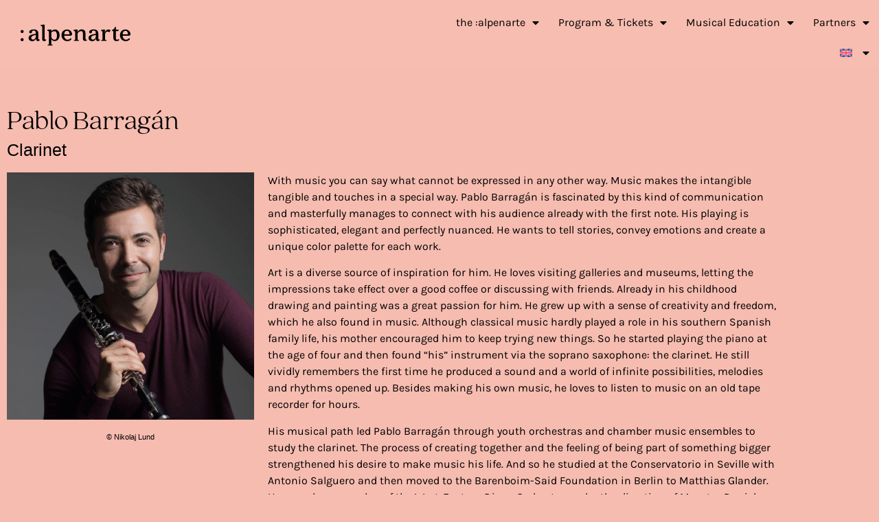

--- FILE ---
content_type: text/html; charset=UTF-8
request_url: https://alpenarte.eu/en/artists/pablo-barragan/
body_size: 38212
content:
<!doctype html>
<html lang="en-US">
<head>
	<meta charset="UTF-8">
	<meta name="viewport" content="width=device-width, initial-scale=1">
	<link rel="profile" href="https://gmpg.org/xfn/11">
	<title>Pablo Barragán &#8211; :alpenarte Bregenzerwald/Schwarzenberg</title>
<meta name='robots' content='max-image-preview:large' />
<link rel="alternate" hreflang="de" href="https://alpenarte.eu/artists/pablo-barragan/" />
<link rel="alternate" hreflang="en" href="https://alpenarte.eu/en/artists/pablo-barragan/" />
<link rel="alternate" hreflang="x-default" href="https://alpenarte.eu/artists/pablo-barragan/" />
<link rel='dns-prefetch' href='//cdn.jsdelivr.net' />
<link rel="alternate" type="application/rss+xml" title=":alpenarte Bregenzerwald/Schwarzenberg &raquo; Feed" href="https://alpenarte.eu/en/feed/" />
<link rel="alternate" type="application/rss+xml" title=":alpenarte Bregenzerwald/Schwarzenberg &raquo; Comments Feed" href="https://alpenarte.eu/en/comments/feed/" />
<script consent-skip-blocker="1" data-skip-lazy-load="js-extra"  data-cfasync="false">
(function(w,d){w[d]=w[d]||[];w.gtag=function(){w[d].push(arguments)}})(window,"dataLayer");
</script><script consent-skip-blocker="1" data-skip-lazy-load="js-extra"  data-cfasync="false">window.gtag && (()=>{gtag('set', 'url_passthrough', false);
gtag('set', 'ads_data_redaction', true);
for (const d of [{"ad_storage":"granted","ad_user_data":"granted","ad_personalization":"granted","analytics_storage":"granted","functionality_storage":"granted","personalization_storage":"granted","security_storage":"granted","wait_for_update":1000,"region":["AF","AX","AL","DZ","AS","AD","AO","AI","AQ","AG","AR","AM","AW","AU","AZ","BS","BH","BD","BB","BY","BZ","BJ","BM","BT","BO","BQ","BA","BW","BV","BR","IO","BN","BF","BI","KH","CM","CA","CV","CW","KY","CF","TD","CL","CN","CX","CC","CO","KM","CG","CD","CK","CR","CI","CU","DJ","DM","DO","EC","EG","SV","SX","GQ","ER","ET","FK","FO","FJ","GF","PF","TF","GA","GM","GE","GH","GI","GL","GD","GP","GU","GT","GG","GN","GW","GY","HT","HM","VA","HN","HK","IN","ID","IR","IQ","IM","IL","JM","JP","JE","JO","KZ","KE","KI","KR","KP","KW","KG","LA","LB","LS","LR","LY","MO","MK","MG","MW","MY","MV","ML","MH","MQ","MR","MU","YT","MX","FM","MD","MC","MN","ME","MS","MA","MZ","MM","NA","NR","NP","AN","NC","NZ","NI","NE","NG","NU","NF","MP","OM","PK","PW","PS","PA","PG","PY","PE","PH","PN","PR","QA","RE","RU","RW","BL","SH","KN","LC","MF","PM","VC","WS","SM","ST","SA","SN","RS","SC","SL","SG","SB","SO","ZA","GS","LK","SD","SR","SS","SJ","SZ","SY","TW","TJ","TZ","TH","TL","TG","TK","TO","TT","TN","TR","TM","TC","TV","UG","UA","AE","UM","UY","UZ","VU","VE","VN","VG","VI","WF","XK","EH","YE","ZM","ZW"]},{"ad_storage":"denied","ad_user_data":"denied","ad_personalization":"denied","analytics_storage":"denied","functionality_storage":"denied","personalization_storage":"denied","security_storage":"denied","wait_for_update":1000}]) {
	gtag('consent', 'default', d);
}})()</script><style>[consent-id]:not(.rcb-content-blocker):not([consent-transaction-complete]):not([consent-visual-use-parent^="children:"]):not([consent-confirm]){opacity:0!important;}
.rcb-content-blocker+.rcb-content-blocker-children-fallback~*{display:none!important;}</style><link rel="preload" href="https://alpenarte.eu/wp-content/753d3015351a8420e8e82b66399c8991/dist/1154166114.js?ver=4da9deaa8edb67e014c200f7fb07caf2" as="script" />
<link rel="preload" href="https://alpenarte.eu/wp-content/753d3015351a8420e8e82b66399c8991/dist/1502318993.js?ver=fefcaa1c3eea3a500de03fb37bfd85c1" as="script" />
<link rel="preload" href="https://alpenarte.eu/wp-content/plugins/real-cookie-banner-pro/public/lib/animate.css/animate.min.css?ver=4.1.1" as="style" />
<script data-cfasync="false" defer src="https://alpenarte.eu/wp-content/753d3015351a8420e8e82b66399c8991/dist/1154166114.js?ver=4da9deaa8edb67e014c200f7fb07caf2" id="real-cookie-banner-pro-vendor-real-cookie-banner-pro-banner-js"></script>
<script type="application/json" data-skip-lazy-load="js-extra" data-skip-moving="true" data-no-defer nitro-exclude data-alt-type="application/ld+json" data-dont-merge data-wpmeteor-nooptimize="true" data-cfasync="false" id="ad3fb5909b9a3957537db5554f96068241-js-extra">{"slug":"real-cookie-banner-pro","textDomain":"real-cookie-banner","version":"5.2.12","restUrl":"https:\/\/alpenarte.eu\/en\/wp-json\/real-cookie-banner\/v1\/","restNamespace":"real-cookie-banner\/v1","restPathObfuscateOffset":"e206bebd89bc6c08","restRoot":"https:\/\/alpenarte.eu\/en\/wp-json\/","restQuery":{"_v":"5.2.12","_locale":"user","_dataLocale":"en"},"restNonce":"918b0d3745","restRecreateNonceEndpoint":"https:\/\/alpenarte.eu\/wp-admin\/admin-ajax.php?action=rest-nonce","publicUrl":"https:\/\/alpenarte.eu\/wp-content\/plugins\/real-cookie-banner-pro\/public\/","chunkFolder":"dist","chunksLanguageFolder":"https:\/\/alpenarte.eu\/wp-content\/languages\/mo-cache\/real-cookie-banner-pro\/","chunks":{},"others":{"customizeValuesBanner":"{\"layout\":{\"type\":\"banner\",\"maxHeightEnabled\":false,\"maxHeight\":740,\"dialogMaxWidth\":530,\"dialogPosition\":\"middleCenter\",\"dialogMargin\":[0,0,0,0],\"bannerPosition\":\"bottom\",\"bannerMaxWidth\":1024,\"dialogBorderRadius\":3,\"borderRadius\":5,\"animationIn\":\"slideInUp\",\"animationInDuration\":500,\"animationInOnlyMobile\":true,\"animationOut\":\"none\",\"animationOutDuration\":500,\"animationOutOnlyMobile\":true,\"overlay\":false,\"overlayBg\":\"#000000\",\"overlayBgAlpha\":38,\"overlayBlur\":2},\"decision\":{\"acceptAll\":\"button\",\"acceptEssentials\":\"button\",\"showCloseIcon\":true,\"acceptIndividual\":\"link\",\"buttonOrder\":\"all,essential,save,individual\",\"showGroups\":false,\"groupsFirstView\":false,\"saveButton\":\"always\"},\"design\":{\"bg\":\"#ef7b62\",\"textAlign\":\"left\",\"linkTextDecoration\":\"underline\",\"borderWidth\":0,\"borderColor\":\"#ffffff\",\"fontSize\":13,\"fontColor\":\"#0a0a0a\",\"fontInheritFamily\":true,\"fontFamily\":\"Arial, Helvetica, sans-serif\",\"fontWeight\":\"normal\",\"boxShadowEnabled\":true,\"boxShadowOffsetX\":0,\"boxShadowOffsetY\":0,\"boxShadowBlurRadius\":17,\"boxShadowSpreadRadius\":0,\"boxShadowColor\":\"#000000\",\"boxShadowColorAlpha\":20},\"headerDesign\":{\"inheritBg\":true,\"bg\":\"#f4f4f4\",\"inheritTextAlign\":true,\"textAlign\":\"center\",\"padding\":[17,20,15,20],\"logo\":\"\",\"logoRetina\":\"\",\"logoMaxHeight\":40,\"logoPosition\":\"left\",\"logoMargin\":[5,15,5,15],\"fontSize\":20,\"fontColor\":\"#0a0a0a\",\"fontInheritFamily\":true,\"fontFamily\":\"Arial, Helvetica, sans-serif\",\"fontWeight\":\"normal\",\"borderWidth\":1,\"borderColor\":\"#191919\"},\"bodyDesign\":{\"padding\":[15,20,5,20],\"descriptionInheritFontSize\":true,\"descriptionFontSize\":13,\"dottedGroupsInheritFontSize\":true,\"dottedGroupsFontSize\":13,\"dottedGroupsBulletColor\":\"#15779b\",\"teachingsInheritTextAlign\":true,\"teachingsTextAlign\":\"center\",\"teachingsSeparatorActive\":true,\"teachingsSeparatorWidth\":700,\"teachingsSeparatorHeight\":1,\"teachingsSeparatorColor\":\"#0a0a0a\",\"teachingsInheritFontSize\":false,\"teachingsFontSize\":12,\"teachingsInheritFontColor\":true,\"teachingsFontColor\":\"#0a0a0a\",\"accordionMargin\":[10,0,5,0],\"accordionPadding\":[5,10,5,10],\"accordionArrowType\":\"outlined\",\"accordionArrowColor\":\"#0a0000\",\"accordionBg\":\"#f7bdb0\",\"accordionActiveBg\":\"#f7bdb0\",\"accordionHoverBg\":\"#f7bdb0\",\"accordionBorderWidth\":1,\"accordionBorderColor\":\"#2d2d2d\",\"accordionTitleFontSize\":12,\"accordionTitleFontColor\":\"#000000\",\"accordionTitleFontWeight\":\"normal\",\"accordionDescriptionMargin\":[5,0,0,0],\"accordionDescriptionFontSize\":12,\"accordionDescriptionFontColor\":\"#828282\",\"accordionDescriptionFontWeight\":\"normal\",\"acceptAllOneRowLayout\":false,\"acceptAllPadding\":[10,10,10,10],\"acceptAllBg\":\"#000000\",\"acceptAllTextAlign\":\"center\",\"acceptAllFontSize\":18,\"acceptAllFontColor\":\"#ffffff\",\"acceptAllFontWeight\":\"normal\",\"acceptAllBorderWidth\":0,\"acceptAllBorderColor\":\"#000000\",\"acceptAllHoverBg\":\"#fdebeb\",\"acceptAllHoverFontColor\":\"#0a0a0a\",\"acceptAllHoverBorderColor\":\"#000000\",\"acceptEssentialsUseAcceptAll\":true,\"acceptEssentialsButtonType\":\"\",\"acceptEssentialsPadding\":[10,10,10,10],\"acceptEssentialsBg\":\"#2d2d2d\",\"acceptEssentialsTextAlign\":\"center\",\"acceptEssentialsFontSize\":18,\"acceptEssentialsFontColor\":\"#ffffff\",\"acceptEssentialsFontWeight\":\"normal\",\"acceptEssentialsBorderWidth\":0,\"acceptEssentialsBorderColor\":\"#067070\",\"acceptEssentialsHoverBg\":\"#333333\",\"acceptEssentialsHoverFontColor\":\"#ffffff\",\"acceptEssentialsHoverBorderColor\":\"#067d7d\",\"acceptIndividualPadding\":[5,5,5,5],\"acceptIndividualBg\":\"#ffffff\",\"acceptIndividualTextAlign\":\"center\",\"acceptIndividualFontSize\":15,\"acceptIndividualFontColor\":\"#0a0a0a\",\"acceptIndividualFontWeight\":\"normal\",\"acceptIndividualBorderWidth\":0,\"acceptIndividualBorderColor\":\"#000000\",\"acceptIndividualHoverBg\":\"#ffffff\",\"acceptIndividualHoverFontColor\":\"#ffffff\",\"acceptIndividualHoverBorderColor\":\"#000000\"},\"footerDesign\":{\"poweredByLink\":false,\"inheritBg\":false,\"bg\":\"#fdebeb\",\"inheritTextAlign\":true,\"textAlign\":\"center\",\"padding\":[10,20,15,20],\"fontSize\":14,\"fontColor\":\"#0a0a0a\",\"fontInheritFamily\":true,\"fontFamily\":\"Arial, Helvetica, sans-serif\",\"fontWeight\":\"normal\",\"hoverFontColor\":\"#848484\",\"borderWidth\":0,\"borderColor\":\"#0f0f0f\",\"languageSwitcher\":\"flags\"},\"texts\":{\"headline\":\"Privacy preferences\",\"description\":\"We use cookies and similar technologies on our website and process your personal data (e.g. IP address), for example, to personalize content and ads, to integrate media from third-party providers or to analyze traffic on our website. Data processing may also happen as a result of cookies being set. We share this data with third parties that we name in the privacy settings.<br \\\/><br \\\/>The data processing may take place with your consent or on the basis of a legitimate interest, which you can object to in the privacy settings. You have the right not to consent and to change or revoke your consent at a later time. For more information on the use of your data, please visit our {{privacyPolicy}}privacy policy{{\\\/privacyPolicy}}.\",\"acceptAll\":\"Accept all\",\"acceptEssentials\":\"Continue without consent\",\"acceptIndividual\":\"Set privacy settings individually\",\"poweredBy\":\"0\",\"dataProcessingInUnsafeCountries\":\"Some services process personal data in unsecure third countries. By consenting to the use of these services, you also consent to the processing of your data in these unsecure third countries in accordance with {{legalBasis}}. This involves risks that your data will be processed by authorities for control and monitoring purposes, perhaps without the possibility of a legal recourse.\",\"ageNoticeBanner\":\"You are under {{minAge}} years old? Then you cannot consent to optional services. Ask your parents or legal guardians to agree to these services with you.\",\"ageNoticeBlocker\":\"You are under {{minAge}} years old? Unfortunately, you are not permitted to consent to this service to view this content. Please ask your parents or guardians to agree to the service with you!\",\"listServicesNotice\":\"By accepting all services, you allow {{services}} to be loaded. These services are divided into groups {{serviceGroups}} according to their purpose (belonging marked with superscript numbers).\",\"listServicesLegitimateInterestNotice\":\"In addition, {{services}} are loaded based on a legitimate interest.\",\"tcfStacksCustomName\":\"Services with various purposes outside the TCF standard\",\"tcfStacksCustomDescription\":\"Services that do not share consents via the TCF standard, but via other technologies. These are divided into several groups according to their purpose. Some of them are used based on a legitimate interest (e.g. threat prevention), others are used only with your consent. Details about the individual groups and purposes of the services can be found in the individual privacy settings.\",\"consentForwardingExternalHosts\":\"Your consent is also applicable on {{websites}}.\",\"blockerHeadline\":\"{{name}} blocked due to privacy settings\",\"blockerLinkShowMissing\":\"Show all services you still need to agree to\",\"blockerLoadButton\":\"Accept services and load content\",\"blockerAcceptInfo\":\"Loading the blocked content will adjust your privacy settings. Content from this service will not be blocked in the future.\",\"stickyHistory\":\"Privacy settings history\",\"stickyRevoke\":\"Revoke consents\",\"stickyRevokeSuccessMessage\":\"You have successfully revoked consent for services with its cookies and personal data processing. The page will be reloaded now!\",\"stickyChange\":\"Change privacy settings\"},\"individualLayout\":{\"inheritDialogMaxWidth\":false,\"dialogMaxWidth\":970,\"inheritBannerMaxWidth\":false,\"bannerMaxWidth\":1980,\"descriptionTextAlign\":\"left\"},\"group\":{\"checkboxBg\":\"#2d2d2d\",\"checkboxBorderWidth\":1,\"checkboxBorderColor\":\"#333333\",\"checkboxActiveColor\":\"#ffffff\",\"checkboxActiveBg\":\"#15779b\",\"checkboxActiveBorderColor\":\"#11607d\",\"groupInheritBg\":true,\"groupBg\":\"#f4f4f4\",\"groupPadding\":[15,15,15,15],\"groupSpacing\":10,\"groupBorderRadius\":5,\"groupBorderWidth\":1,\"groupBorderColor\":\"#424242\",\"headlineFontSize\":16,\"headlineFontWeight\":\"normal\",\"headlineFontColor\":\"#ffffff\",\"descriptionFontSize\":14,\"descriptionFontColor\":\"#ffffff\",\"linkColor\":\"#969696\",\"linkHoverColor\":\"#d3d3d3\",\"detailsHideLessRelevant\":true},\"saveButton\":{\"useAcceptAll\":true,\"type\":\"button\",\"padding\":[10,10,10,10],\"bg\":\"#2d2d2d\",\"textAlign\":\"center\",\"fontSize\":18,\"fontColor\":\"#ffffff\",\"fontWeight\":\"normal\",\"borderWidth\":0,\"borderColor\":\"#067d7d\",\"hoverBg\":\"#333333\",\"hoverFontColor\":\"#ffffff\",\"hoverBorderColor\":\"#067070\"},\"individualTexts\":{\"headline\":\"Individual privacy preferences\",\"description\":\"We use cookies and similar technologies on our website and process your personal data (e.g. IP address), for example, to personalize content and ads, to integrate media from third-party providers or to analyze traffic on our website. Data processing may also happen as a result of cookies being set. We share this data with third parties that we name in the privacy settings.<br \\\/><br \\\/>The data processing may take place with your consent or on the basis of a legitimate interest, which you can object to in the privacy settings. You have the right not to consent and to change or revoke your consent at a later time. For more information on the use of your data, please visit our {{privacyPolicy}}privacy policy{{\\\/privacyPolicy}}.<br \\\/><br \\\/>Below you will find an overview of all services used by this website. You can view detailed information about each service and agree to them individually or exercise your right to object.\",\"save\":\"Save custom choices\",\"showMore\":\"Show service information\",\"hideMore\":\"Hide service information\",\"postamble\":\"\"},\"mobile\":{\"enabled\":true,\"maxHeight\":400,\"hideHeader\":false,\"alignment\":\"bottom\",\"scalePercent\":90,\"scalePercentVertical\":-50},\"sticky\":{\"enabled\":false,\"animationsEnabled\":true,\"alignment\":\"left\",\"bubbleBorderRadius\":50,\"icon\":\"fingerprint\",\"iconCustom\":\"\",\"iconCustomRetina\":\"\",\"iconSize\":30,\"iconColor\":\"#ffffff\",\"bubbleMargin\":[10,20,20,20],\"bubblePadding\":15,\"bubbleBg\":\"#15779b\",\"bubbleBorderWidth\":0,\"bubbleBorderColor\":\"#10556f\",\"boxShadowEnabled\":true,\"boxShadowOffsetX\":0,\"boxShadowOffsetY\":2,\"boxShadowBlurRadius\":5,\"boxShadowSpreadRadius\":1,\"boxShadowColor\":\"#105b77\",\"boxShadowColorAlpha\":40,\"bubbleHoverBg\":\"#ffffff\",\"bubbleHoverBorderColor\":\"#000000\",\"hoverIconColor\":\"#000000\",\"hoverIconCustom\":\"\",\"hoverIconCustomRetina\":\"\",\"menuFontSize\":16,\"menuBorderRadius\":5,\"menuItemSpacing\":10,\"menuItemPadding\":[5,10,5,10]},\"customCss\":{\"css\":\"\",\"antiAdBlocker\":\"y\"}}","isPro":true,"showProHints":false,"proUrl":"https:\/\/devowl.io\/go\/real-cookie-banner?source=rcb-lite","showLiteNotice":false,"frontend":{"groups":"[{\"id\":62,\"name\":\"Essenziell\",\"slug\":\"essenziell-en\",\"description\":\"Essenzielle Services sind f\\u00fcr die grundlegende Funktionalit\\u00e4t der Website erforderlich. Sie enthalten nur technisch notwendige Services. Diesen Services kann nicht widersprochen werden.\",\"isEssential\":true,\"isDefault\":false,\"items\":[{\"id\":7795,\"name\":\"Elementor\",\"purpose\":\"Elementor allows creating the layout of this website to make it more appealing and user-friendly. The collected data is not used for analysis purposes, but only to ensure that, for example, hidden elements are not displayed again during multiple active sessions. Cookies or cookie-like technologies can be stored and read. These are used to store the number of page views and active sessions of the user. The legitimate interest in using this service is the simple and user-friendly implementation of the layouts used.\",\"providerContact\":{\"phone\":\"\",\"email\":\"\",\"link\":\"\"},\"isProviderCurrentWebsite\":true,\"provider\":\"\",\"uniqueName\":\"elementor-1\",\"isEmbeddingOnlyExternalResources\":false,\"legalBasis\":\"legitimate-interest\",\"dataProcessingInCountries\":[\"AT\",\"DE\"],\"dataProcessingInCountriesSpecialTreatments\":[],\"technicalDefinitions\":[{\"type\":\"local\",\"name\":\"elementor\",\"host\":\"https:\\\/\\\/alpenarte.eu\",\"duration\":0,\"durationUnit\":\"y\",\"isSessionDuration\":false,\"purpose\":\"\"},{\"type\":\"session\",\"name\":\"elementor\",\"host\":\"https:\\\/\\\/alpenarte.eu\",\"duration\":0,\"durationUnit\":\"y\",\"isSessionDuration\":false,\"purpose\":\"\"}],\"codeDynamics\":[],\"providerPrivacyPolicyUrl\":\"\",\"providerLegalNoticeUrl\":\"\",\"tagManagerOptInEventName\":\"\",\"tagManagerOptOutEventName\":\"\",\"googleConsentModeConsentTypes\":[],\"executePriority\":10,\"codeOptIn\":\"\",\"executeCodeOptInWhenNoTagManagerConsentIsGiven\":false,\"codeOptOut\":\"\",\"executeCodeOptOutWhenNoTagManagerConsentIsGiven\":false,\"deleteTechnicalDefinitionsAfterOptOut\":false,\"codeOnPageLoad\":\"\",\"presetId\":\"elementor\"},{\"id\":7793,\"name\":\"WPML\",\"purpose\":\"WPML is a multi-language system for WordPress websites to output the website in multiple languages, making it available to a larger amount of users. Cookies or cookie-like technologies can be stored and read. These can store the language of the user and can redirect the user to the version of the website that matches with the browser language. The legitimate interest in using this service is to store the user's language to deliver the content in the correct language.\",\"providerContact\":{\"phone\":\"\",\"email\":\"\",\"link\":\"\"},\"isProviderCurrentWebsite\":true,\"provider\":\"\",\"uniqueName\":\"wpml-1\",\"isEmbeddingOnlyExternalResources\":false,\"legalBasis\":\"consent\",\"dataProcessingInCountries\":[\"AT\",\"DE\"],\"dataProcessingInCountriesSpecialTreatments\":[],\"technicalDefinitions\":[{\"type\":\"http\",\"name\":\"wp-wpml_current_language\",\"host\":\"alpenarte.eu\",\"duration\":1,\"durationUnit\":\"d\",\"isSessionDuration\":false,\"purpose\":\"\"},{\"type\":\"indexedDb\",\"name\":\"wp-wpml_current_admin_language_*\",\"host\":\"alpenarte.eu\",\"duration\":1,\"durationUnit\":\"d\",\"isSessionDuration\":false,\"purpose\":\"\"},{\"type\":\"http\",\"name\":\"_icl_visitor_lang_js\",\"host\":\"alpenarte.eu\",\"duration\":0,\"durationUnit\":\"y\",\"isSessionDuration\":true,\"purpose\":\"\"},{\"type\":\"http\",\"name\":\"wpml_browser_redirect_test\",\"host\":\"alpenarte.eu\",\"duration\":0,\"durationUnit\":\"y\",\"isSessionDuration\":true,\"purpose\":\"\"}],\"codeDynamics\":[],\"providerPrivacyPolicyUrl\":\"\",\"providerLegalNoticeUrl\":\"\",\"tagManagerOptInEventName\":\"\",\"tagManagerOptOutEventName\":\"\",\"googleConsentModeConsentTypes\":[],\"executePriority\":10,\"codeOptIn\":\"\",\"executeCodeOptInWhenNoTagManagerConsentIsGiven\":false,\"codeOptOut\":\"\",\"executeCodeOptOutWhenNoTagManagerConsentIsGiven\":false,\"deleteTechnicalDefinitionsAfterOptOut\":false,\"codeOnPageLoad\":\"\",\"presetId\":\"wpml\"},{\"id\":4090,\"name\":\"Elementor\",\"purpose\":\"Elementor is a software used to create the layout of this website. Cookies are used to store the number of page views and active sessions of the user. The collected data is not used for analysis purposes, but only to ensure that, for example, hidden elements are not displayed again during multiple active sessions.\",\"providerContact\":{\"phone\":\"\",\"email\":\"\",\"link\":\"\"},\"isProviderCurrentWebsite\":true,\"provider\":\":alpenarte Bregenzerwald\\\/Schwarzenberg\",\"uniqueName\":\"elementor\",\"isEmbeddingOnlyExternalResources\":false,\"legalBasis\":\"consent\",\"dataProcessingInCountries\":[\"AT\"],\"dataProcessingInCountriesSpecialTreatments\":[],\"technicalDefinitions\":[{\"type\":\"local\",\"name\":\"elementor\",\"host\":\"alpenarte.eu\",\"duration\":0,\"durationUnit\":\"y\",\"isSessionDuration\":false,\"purpose\":\"\"},{\"type\":\"session\",\"name\":\"elementor\",\"host\":\"alpenarte.eu\",\"duration\":0,\"durationUnit\":\"y\",\"isSessionDuration\":false,\"purpose\":\"\"}],\"codeDynamics\":[],\"providerPrivacyPolicyUrl\":\"https:\\\/\\\/alpenarte.eu\\\/en\\\/privacy-policy\\\/\",\"providerLegalNoticeUrl\":\"https:\\\/\\\/alpenarte.eu\\\/en\\\/imprint\\\/\",\"tagManagerOptInEventName\":\"\",\"tagManagerOptOutEventName\":\"\",\"googleConsentModeConsentTypes\":[],\"executePriority\":10,\"codeOptIn\":\"\",\"executeCodeOptInWhenNoTagManagerConsentIsGiven\":false,\"codeOptOut\":\"\",\"executeCodeOptOutWhenNoTagManagerConsentIsGiven\":false,\"deleteTechnicalDefinitionsAfterOptOut\":false,\"codeOnPageLoad\":\"\",\"presetId\":\"elementor\"},{\"id\":4075,\"name\":\"Real Cookie Banner\",\"purpose\":\"Real Cookie Banner bittet Website-Besucher um die Einwilligung zum Setzen von Cookies und zur Verarbeitung personenbezogener Daten. Dazu wird jedem Website-Besucher eine UUID (pseudonyme Identifikation des Nutzers) zugewiesen, die bis zum Ablauf des Cookies zur Speicherung der Einwilligung g\\u00fcltig ist. Cookies werden dazu verwendet, um zu testen, ob Cookies gesetzt werden k\\u00f6nnen, um Referenz auf die dokumentierte Einwilligung zu speichern, um zu speichern, in welche Services aus welchen Service-Gruppen der Besucher eingewilligt hat, und, falls Einwilligung nach dem Transparency & Consent Framework (TCF) eingeholt werden, um die Einwilligungen in TCF Partner, Zwecke, besondere Zwecke, Funktionen und besondere Funktionen zu speichern. Im Rahmen der Darlegungspflicht nach DSGVO wird die erhobene Einwilligung vollumf\\u00e4nglich dokumentiert. Dazu z\\u00e4hlt neben den Services und Service-Gruppen, in welche der Besucher eingewilligt hat, und falls Einwilligung nach dem TCF Standard eingeholt werden, in welche TCF Partner, Zwecke und Funktionen der Besucher eingewilligt hat, alle Einstellungen des Cookie Banners zum Zeitpunkt der Einwilligung als auch die technischen Umst\\u00e4nde (z.B. Gr\\u00f6\\u00dfe des Sichtbereichs bei der Einwilligung) und die Nutzerinteraktionen (z.B. Klick auf Buttons), die zur Einwilligung gef\\u00fchrt haben. Die Einwilligung wird pro Sprache einmal erhoben.\",\"providerContact\":{\"phone\":\"\",\"email\":\"\",\"link\":\"\"},\"isProviderCurrentWebsite\":true,\"provider\":\":alpenarte Bregenzerwald\\\/Schwarzenberg\",\"uniqueName\":\"\",\"isEmbeddingOnlyExternalResources\":false,\"legalBasis\":\"legal-requirement\",\"dataProcessingInCountries\":[],\"dataProcessingInCountriesSpecialTreatments\":[],\"technicalDefinitions\":[{\"type\":\"http\",\"name\":\"real_cookie_banner*\",\"host\":\".alpenarte.eu\",\"duration\":365,\"durationUnit\":\"d\",\"isSessionDuration\":false,\"purpose\":\"Eindeutiger Identifikator f\\u00fcr die Einwilligung, aber nicht f\\u00fcr den Website-Besucher. Revisionshash f\\u00fcr die Einstellungen des Cookie-Banners (Texte, Farben, Funktionen, Servicegruppen, Dienste, Content Blocker usw.). IDs f\\u00fcr eingewilligte Services und Service-Gruppen.\"},{\"type\":\"http\",\"name\":\"real_cookie_banner*-tcf\",\"host\":\".alpenarte.eu\",\"duration\":365,\"durationUnit\":\"d\",\"isSessionDuration\":false,\"purpose\":\"Im Rahmen von TCF gesammelte Einwilligungen, die im TC-String-Format gespeichert werden, einschlie\\u00dflich TCF-Vendoren, -Zwecke, -Sonderzwecke, -Funktionen und -Sonderfunktionen.\"},{\"type\":\"http\",\"name\":\"real_cookie_banner*-gcm\",\"host\":\".alpenarte.eu\",\"duration\":365,\"durationUnit\":\"d\",\"isSessionDuration\":false,\"purpose\":\"Die im Google Consent Mode gesammelten Einwilligungen in die verschiedenen Einwilligungstypen (Zwecke) werden f\\u00fcr alle mit dem Google Consent Mode kompatiblen Services gespeichert.\"},{\"type\":\"http\",\"name\":\"real_cookie_banner-test\",\"host\":\".alpenarte.eu\",\"duration\":365,\"durationUnit\":\"d\",\"isSessionDuration\":false,\"purpose\":\"Cookie, der gesetzt wurde, um die Funktionalit\\u00e4t von HTTP-Cookies zu testen. Wird sofort nach dem Test gel\\u00f6scht.\"},{\"type\":\"local\",\"name\":\"real_cookie_banner*\",\"host\":\"https:\\\/\\\/alpenarte.eu\",\"duration\":1,\"durationUnit\":\"d\",\"isSessionDuration\":false,\"purpose\":\"Eindeutiger Identifikator f\\u00fcr die Einwilligung, aber nicht f\\u00fcr den Website-Besucher. Revisionshash f\\u00fcr die Einstellungen des Cookie-Banners (Texte, Farben, Funktionen, Service-Gruppen, Services, Content Blocker usw.). IDs f\\u00fcr eingewilligte Services und Service-Gruppen. Wird nur solange gespeichert, bis die Einwilligung auf dem Website-Server dokumentiert ist.\"},{\"type\":\"local\",\"name\":\"real_cookie_banner*-tcf\",\"host\":\"https:\\\/\\\/alpenarte.eu\",\"duration\":1,\"durationUnit\":\"d\",\"isSessionDuration\":false,\"purpose\":\"Im Rahmen von TCF gesammelte Einwilligungen werden im TC-String-Format gespeichert, einschlie\\u00dflich TCF Vendoren, Zwecke, besondere Zwecke, Funktionen und besondere Funktionen. Wird nur solange gespeichert, bis die Einwilligung auf dem Website-Server dokumentiert ist.\"},{\"type\":\"local\",\"name\":\"real_cookie_banner*-gcm\",\"host\":\"https:\\\/\\\/alpenarte.eu\",\"duration\":1,\"durationUnit\":\"d\",\"isSessionDuration\":false,\"purpose\":\"Im Rahmen des Google Consent Mode erfasste Einwilligungen werden f\\u00fcr alle mit dem Google Consent Mode kompatiblen Services in Einwilligungstypen (Zwecke) gespeichert. Wird nur solange gespeichert, bis die Einwilligung auf dem Website-Server dokumentiert ist.\"},{\"type\":\"local\",\"name\":\"real_cookie_banner-consent-queue*\",\"host\":\"https:\\\/\\\/alpenarte.eu\",\"duration\":1,\"durationUnit\":\"d\",\"isSessionDuration\":false,\"purpose\":\"Lokale Zwischenspeicherung (Caching) der Auswahl im Cookie-Banner, bis der Server die Einwilligung dokumentiert; Dokumentation periodisch oder bei Seitenwechseln versucht, wenn der Server nicht verf\\u00fcgbar oder \\u00fcberlastet ist.\"}],\"codeDynamics\":[],\"providerPrivacyPolicyUrl\":\"https:\\\/\\\/alpenarte.eu\\\/datenschutzerklaerung\\\/\",\"providerLegalNoticeUrl\":\"https:\\\/\\\/alpenarte.eu\\\/impressum\\\/\",\"tagManagerOptInEventName\":\"\",\"tagManagerOptOutEventName\":\"\",\"googleConsentModeConsentTypes\":[],\"executePriority\":10,\"codeOptIn\":\"\",\"executeCodeOptInWhenNoTagManagerConsentIsGiven\":false,\"codeOptOut\":\"\",\"executeCodeOptOutWhenNoTagManagerConsentIsGiven\":false,\"deleteTechnicalDefinitionsAfterOptOut\":false,\"codeOnPageLoad\":\"\",\"presetId\":\"real-cookie-banner\"}]},{\"id\":64,\"name\":\"Funktional\",\"slug\":\"funktional-en\",\"description\":\"Funktionale Services sind notwendig, um \\u00fcber die wesentliche Funktionalit\\u00e4t der Website hinausgehende Features wie h\\u00fcbschere Schriftarten, Videowiedergabe oder interaktive Web 2.0-Features bereitzustellen. Inhalte von z.B. Video- und Social Media-Plattformen sind standardm\\u00e4\\u00dfig gesperrt und k\\u00f6nnen zugestimmt werden. Wenn dem Service zugestimmt wird, werden diese Inhalte automatisch ohne weitere manuelle Einwilligung geladen.\",\"isEssential\":false,\"isDefault\":false,\"items\":[{\"id\":4096,\"name\":\"WPML\",\"purpose\":\"WPML is a multilingual system for WordPress websites. The cookies store the language of the user and can redirect the user to the version of the website that matches with the language of the browser of the user.\",\"providerContact\":{\"phone\":\"\",\"email\":\"\",\"link\":\"\"},\"isProviderCurrentWebsite\":true,\"provider\":\":alpenarte Bregenzerwald\\\/Schwarzenberg\",\"uniqueName\":\"wpml\",\"isEmbeddingOnlyExternalResources\":false,\"legalBasis\":\"consent\",\"dataProcessingInCountries\":[\"AT\"],\"dataProcessingInCountriesSpecialTreatments\":[],\"technicalDefinitions\":[{\"type\":\"http\",\"name\":\"wp-wpml_current_language\",\"host\":\"alpenarte.eu\",\"duration\":30,\"durationUnit\":\"d\",\"isSessionDuration\":false,\"purpose\":\"Speichert die gew\\u00e4hlte Sprache der Nutzer:in.\"},{\"type\":\"indexedDb\",\"name\":\"wp-wpml_current_admin_language_*\",\"host\":\"alpenarte.eu\",\"duration\":1,\"durationUnit\":\"d\",\"isSessionDuration\":false,\"purpose\":\"Speichert die gew\\u00e4hlte Sprache der Nutzer:in im Backend.\"},{\"type\":\"http\",\"name\":\"_icl_visitor_lang_js\",\"host\":\"alpenarte.eu\",\"duration\":0,\"durationUnit\":\"y\",\"isSessionDuration\":true,\"purpose\":\"Speichert die gew\\u00e4hlte Sprache der Nutzer:in bei Weiterleitung.\"},{\"type\":\"http\",\"name\":\"wpml_browser_redirect_test\",\"host\":\"alpenarte.eu\",\"duration\":0,\"durationUnit\":\"y\",\"isSessionDuration\":true,\"purpose\":\"Testet, ob Cookies aktiviert sind.\"}],\"codeDynamics\":[],\"providerPrivacyPolicyUrl\":\"https:\\\/\\\/alpenarte.eu\\\/en\\\/privacy-policy\\\/\",\"providerLegalNoticeUrl\":\"https:\\\/\\\/alpenarte.eu\\\/en\\\/imprint\\\/\",\"tagManagerOptInEventName\":\"\",\"tagManagerOptOutEventName\":\"\",\"googleConsentModeConsentTypes\":[],\"executePriority\":10,\"codeOptIn\":\"\",\"executeCodeOptInWhenNoTagManagerConsentIsGiven\":false,\"codeOptOut\":\"\",\"executeCodeOptOutWhenNoTagManagerConsentIsGiven\":false,\"deleteTechnicalDefinitionsAfterOptOut\":true,\"codeOnPageLoad\":\"\",\"presetId\":\"wpml\"}]},{\"id\":66,\"name\":\"Statistik\",\"slug\":\"statistik-en\",\"description\":\"Statistik-Services werden ben\\u00f6tigt, um pseudonymisierte Daten \\u00fcber die Besucher der Website zu sammeln. Die Daten erm\\u00f6glichen es uns, die Besucher besser zu verstehen und die Website zu optimieren.\",\"isEssential\":false,\"isDefault\":false,\"items\":[{\"id\":6033,\"name\":\"Google Analytics\",\"purpose\":\"Google Analytics creates detailed statistics of user behavior on the website to obtain analysis information. This requires processing a user\\u2019s IP-address and metadata which can be used to determine a user's country, city and language. Cookies or cookie-like technologies can be stored and read. These can contain personal data and technical data like user ID which can provide the following additional information:\\n- time information about when and how long a user was or is on the different pages of the website\\n- device category (desktop, mobile and tablet), platform (web, iOS app or Android app), browser and screen resolution a user used\\n- where a user came from (e.g. origin website, search engine including the searched term, social media platform, newsletter, organic video, paid search or campaign)\\n- whether a user belongs to a target group\\\/audience or not\\n- what a user has done on the website and which events were triggered by actions of the user (e.g. page views, user engagement, scroll behaviour, clicks, added payment info and custom events like e-commerce tracking)\\n- conversions (e. g. if a user bought something and what was bought)\\n- gender, age and interest if an allocation is possible \\n\\nThis data can also be used by Google to collect visited websites, and it can be used to improve the services of Google. It can be linked across multiple domains, which are operated by this website operator, with other Google products (e.g. Google AdSense, Google Ads, BigQuery, Google Play) which the website operator uses. It can also be linked by Google to the data of users logged in on the websites of Google (e.g. google.com). Google provides personal information to their affiliates and other trusted businesses or persons to process it for them, based on Google's instructions and in compliance with Google's privacy policy. It can also be used for profiling by the website operator and Google, e.g. to provide a user with personalized services, such as ads based on a user's interests or recommendations.\",\"providerContact\":{\"phone\":\"+1 650 253 0000\",\"email\":\"dpo-google@google.com\",\"link\":\"https:\\\/\\\/support.google.com\\\/\"},\"isProviderCurrentWebsite\":false,\"provider\":\"Google Ireland Limited, Gordon House, Barrow Street, Dublin 4, Ireland\",\"uniqueName\":\"ga-google-analytics-analytics-4\",\"isEmbeddingOnlyExternalResources\":false,\"legalBasis\":\"consent\",\"dataProcessingInCountries\":[\"US\",\"IE\",\"AU\",\"BE\",\"BR\",\"CA\",\"CL\",\"FI\",\"FR\",\"DE\",\"HK\",\"IN\",\"ID\",\"IL\",\"IT\",\"JP\",\"KR\",\"NL\",\"PL\",\"QA\",\"SG\",\"ES\",\"CH\",\"TW\",\"GB\"],\"dataProcessingInCountriesSpecialTreatments\":[\"standard-contractual-clauses\",\"provider-is-self-certified-trans-atlantic-data-privacy-framework\"],\"technicalDefinitions\":[{\"type\":\"http\",\"name\":\"_ga\",\"host\":\".alpenarte.eu\",\"duration\":24,\"durationUnit\":\"mo\",\"isSessionDuration\":false,\"purpose\":\"\"},{\"type\":\"http\",\"name\":\"_ga_*\",\"host\":\".alpenarte.eu\",\"duration\":24,\"durationUnit\":\"mo\",\"isSessionDuration\":false,\"purpose\":\"\"}],\"codeDynamics\":{\"gaMeasurementId\":\"G-07C2CTJK4N\"},\"providerPrivacyPolicyUrl\":\"https:\\\/\\\/policies.google.com\\\/privacy\",\"providerLegalNoticeUrl\":\"https:\\\/\\\/www.google.de\\\/contact\\\/impressum.html\",\"tagManagerOptInEventName\":\"\",\"tagManagerOptOutEventName\":\"\",\"googleConsentModeConsentTypes\":[\"analytics_storage\"],\"executePriority\":10,\"codeOptIn\":\"base64-encoded:PHNjcmlwdCBhc3luYyBza2lwLXdyaXRlIHVuaXF1ZS13cml0ZS1uYW1lPSJndGFnIiBzcmM9Imh0dHBzOi8vd3d3Lmdvb2dsZXRhZ21hbmFnZXIuY29tL2d0YWcvanM\\\/aWQ9e3tnYU1lYXN1cmVtZW50SWR9fSI+PC9zY3JpcHQ+CjxzY3JpcHQgc2tpcC13cml0ZT4KZ3RhZygnanMnLCBuZXcgRGF0ZSgpKTsKZ3RhZygnY29uZmlnJywgJ3t7Z2FNZWFzdXJlbWVudElkfX0nKTsKPC9zY3JpcHQ+\",\"executeCodeOptInWhenNoTagManagerConsentIsGiven\":false,\"codeOptOut\":\"\",\"executeCodeOptOutWhenNoTagManagerConsentIsGiven\":false,\"deleteTechnicalDefinitionsAfterOptOut\":true,\"codeOnPageLoad\":\"base64-encoded:PHNjcmlwdD4KKGZ1bmN0aW9uKHcsZCl7d1tkXT13W2RdfHxbXTt3Lmd0YWc9ZnVuY3Rpb24oKXt3W2RdLnB1c2goYXJndW1lbnRzKX19KSh3aW5kb3csImRhdGFMYXllciIpOwo8L3NjcmlwdD4=\",\"presetId\":\"ga-google-analytics-analytics-4\"}]}]","links":[{"id":5395,"label":"Privacy policy","pageType":"privacyPolicy","isExternalUrl":false,"pageId":4076,"url":"https:\/\/alpenarte.eu\/en\/privacy-policy\/","hideCookieBanner":true,"isTargetBlank":true},{"id":5397,"label":"Imprint","pageType":"legalNotice","isExternalUrl":false,"pageId":3802,"url":"https:\/\/alpenarte.eu\/en\/imprint\/","hideCookieBanner":true,"isTargetBlank":true}],"websiteOperator":{"address":":alpenarte gGmbH, Sandgrube 544, 6867 - Schwarzenberg","country":"AT","contactEmail":"base64-encoded:aW5mb0BhbHBlbmFydGUuZXU=","contactPhone":"","contactFormUrl":false},"blocker":[{"id":6211,"name":"GA Google Analytics","description":"","rules":["\"G-*\"","'G-*'","gtag(","*google-analytics.com\/analytics.js*","*google-analytics.com\/ga.js*","script[id=\"google_gtagjs\"]","*google-analytics.com\/g\/collect*","*googletagmanager.com\/gtag\/js?*"],"criteria":"services","tcfVendors":[],"tcfPurposes":[],"services":[6033],"isVisual":false,"visualType":"default","visualMediaThumbnail":"0","visualContentType":"","isVisualDarkMode":false,"visualBlur":0,"visualDownloadThumbnail":false,"visualHeroButtonText":"","shouldForceToShowVisual":false,"presetId":"ga-google-analytics-analytics-4","visualThumbnail":null}],"languageSwitcher":[{"name":"Deutsch","current":false,"flag":"https:\/\/alpenarte.eu\/wp-content\/plugins\/sitepress-multilingual-cms\/res\/flags\/de.svg","url":"https:\/\/alpenarte.eu\/artists\/pablo-barragan\/","locale":"de"},{"name":"English","current":true,"flag":"https:\/\/alpenarte.eu\/wp-content\/plugins\/sitepress-multilingual-cms\/res\/flags\/en.svg","url":"https:\/\/alpenarte.eu\/en\/artists\/pablo-barragan\/","locale":"en"}],"predefinedDataProcessingInSafeCountriesLists":{"GDPR":["AT","BE","BG","HR","CY","CZ","DK","EE","FI","FR","DE","GR","HU","IE","IS","IT","LI","LV","LT","LU","MT","NL","NO","PL","PT","RO","SK","SI","ES","SE"],"DSG":["CH"],"GDPR+DSG":[],"ADEQUACY_EU":["AD","AR","CA","FO","GG","IL","IM","JP","JE","NZ","KR","CH","GB","UY","US"],"ADEQUACY_CH":["DE","AD","AR","AT","BE","BG","CA","CY","HR","DK","ES","EE","FI","FR","GI","GR","GG","HU","IM","FO","IE","IS","IL","IT","JE","LV","LI","LT","LU","MT","MC","NO","NZ","NL","PL","PT","CZ","RO","GB","SK","SI","SE","UY","US"]},"decisionCookieName":"real_cookie_banner-v:3_blog:1_path:80ddf2f-lang:en","revisionHash":"957821fb10e62a8546916254fc9a4cd4","territorialLegalBasis":["gdpr-eprivacy","dsg-switzerland"],"setCookiesViaManager":"none","isRespectDoNotTrack":false,"failedConsentDocumentationHandling":"essentials","isAcceptAllForBots":true,"isDataProcessingInUnsafeCountries":true,"isAgeNotice":true,"ageNoticeAgeLimit":14,"isListServicesNotice":true,"isBannerLessConsent":false,"isTcf":false,"isGcm":true,"isGcmListPurposes":true,"hasLazyData":false},"anonymousContentUrl":"https:\/\/alpenarte.eu\/wp-content\/753d3015351a8420e8e82b66399c8991\/dist\/","anonymousHash":"753d3015351a8420e8e82b66399c8991","hasDynamicPreDecisions":true,"isLicensed":true,"isDevLicense":false,"multilingualSkipHTMLForTag":"","isCurrentlyInTranslationEditorPreview":false,"defaultLanguage":"de","currentLanguage":"en","activeLanguages":["de","en"],"context":"lang:en","iso3166OneAlpha2":{"AF":"Afghanistan","AX":"Aland Islands","AL":"Albania","DZ":"Algeria","AS":"American Samoa","AD":"Andorra","AO":"Angola","AI":"Anguilla","AQ":"Antarctica","AG":"Antigua And Barbuda","AR":"Argentina","AM":"Armenia","AW":"Aruba","AU":"Australia","AT":"Austria","AZ":"Azerbaijan","BS":"Bahamas","BH":"Bahrain","BD":"Bangladesh","BB":"Barbados","BY":"Belarus","BE":"Belgium","BZ":"Belize","BJ":"Benin","BM":"Bermuda","BT":"Bhutan","BO":"Bolivia","BA":"Bosnia And Herzegovina","BW":"Botswana","BV":"Bouvet Island","BR":"Brazil","IO":"British Indian Ocean Territory","BN":"Brunei Darussalam","BG":"Bulgaria","BF":"Burkina Faso","BI":"Burundi","KH":"Cambodia","CM":"Cameroon","CA":"Canada","CV":"Cape Verde","BQ":"Caribbean Netherlands","KY":"Cayman Islands","CF":"Central African Republic","TD":"Chad","CL":"Chile","CN":"China","CX":"Christmas Island","CC":"Cocos (Keeling) Islands","CO":"Colombia","KM":"Comoros","CG":"Congo","CD":"Congo, Democratic Republic","CK":"Cook Islands","CR":"Costa Rica","CI":"Cote D'Ivoire","HR":"Croatia","CU":"Cuba","CW":"Cura\u00e7ao","CY":"Cyprus","CZ":"Czech Republic","DK":"Denmark","DJ":"Djibouti","DM":"Dominica","DO":"Dominican Republic","EC":"Ecuador","EG":"Egypt","SV":"El Salvador","GQ":"Equatorial Guinea","ER":"Eritrea","EE":"Estonia","ET":"Ethiopia","FK":"Falkland Islands (Malvinas)","FO":"Faroe Islands","FM":"Federated States Of Micronesia","FJ":"Fiji","FI":"Finland","FR":"France","GF":"French Guiana","PF":"French Polynesia","TF":"French Southern and Antarctic Lands","GA":"Gabon","GM":"Gambia","GE":"Georgia","DE":"Germany","GH":"Ghana","GI":"Gibraltar","GR":"Greece","GL":"Greenland","GD":"Grenada","GP":"Guadeloupe","GU":"Guam","GT":"Guatemala","GG":"Guernsey","GN":"Guinea","GW":"Guinea-Bissau","GY":"Guyana","HT":"Haiti","HM":"Heard Island & Mcdonald Islands","VA":"Holy See (Vatican City State)","HN":"Honduras","HK":"Hong Kong","HU":"Hungary","IS":"Iceland","IN":"India","ID":"Indonesia","IR":"Iran, Islamic Republic Of","IQ":"Iraq","IE":"Ireland","IM":"Isle Of Man","IL":"Israel","IT":"Italy","JM":"Jamaica","JP":"Japan","JE":"Jersey","JO":"Jordan","KZ":"Kazakhstan","KE":"Kenya","KI":"Kiribati","KR":"Korea","XK":"Kosovo","KW":"Kuwait","KG":"Kyrgyzstan","LA":"Lao People's Democratic Republic","LV":"Latvia","LB":"Lebanon","LS":"Lesotho","LR":"Liberia","LY":"Libyan Arab Jamahiriya","LI":"Liechtenstein","LT":"Lithuania","LU":"Luxembourg","MO":"Macao","MK":"Macedonia","MG":"Madagascar","MW":"Malawi","MY":"Malaysia","MV":"Maldives","ML":"Mali","MT":"Malta","MH":"Marshall Islands","MQ":"Martinique","MR":"Mauritania","MU":"Mauritius","YT":"Mayotte","MX":"Mexico","MD":"Moldova","MC":"Monaco","MN":"Mongolia","ME":"Montenegro","MS":"Montserrat","MA":"Morocco","MZ":"Mozambique","MM":"Myanmar","NA":"Namibia","NR":"Nauru","NP":"Nepal","NL":"Netherlands","AN":"Netherlands Antilles","NC":"New Caledonia","NZ":"New Zealand","NI":"Nicaragua","NE":"Niger","NG":"Nigeria","NU":"Niue","NF":"Norfolk Island","KP":"North Korea","MP":"Northern Mariana Islands","NO":"Norway","OM":"Oman","PK":"Pakistan","PW":"Palau","PS":"Palestinian Territory, Occupied","PA":"Panama","PG":"Papua New Guinea","PY":"Paraguay","PE":"Peru","PH":"Philippines","PN":"Pitcairn","PL":"Poland","PT":"Portugal","PR":"Puerto Rico","QA":"Qatar","RE":"Reunion","RO":"Romania","RU":"Russian Federation","RW":"Rwanda","BL":"Saint Barthelemy","SH":"Saint Helena","KN":"Saint Kitts And Nevis","LC":"Saint Lucia","MF":"Saint Martin","PM":"Saint Pierre And Miquelon","VC":"Saint Vincent And Grenadines","WS":"Samoa","SM":"San Marino","ST":"Sao Tome And Principe","SA":"Saudi Arabia","SN":"Senegal","RS":"Serbia","SC":"Seychelles","SL":"Sierra Leone","SG":"Singapore","SX":"Sint Maarten","SK":"Slovakia","SI":"Slovenia","SB":"Solomon Islands","SO":"Somalia","ZA":"South Africa","GS":"South Georgia And Sandwich Isl.","SS":"South Sudan","ES":"Spain","LK":"Sri Lanka","SD":"Sudan","SR":"Suriname","SJ":"Svalbard And Jan Mayen","SZ":"Swaziland","SE":"Sweden","CH":"Switzerland","SY":"Syrian Arab Republic","TW":"Taiwan","TJ":"Tajikistan","TZ":"Tanzania","TH":"Thailand","TL":"Timor-Leste","TG":"Togo","TK":"Tokelau","TO":"Tonga","TT":"Trinidad And Tobago","TN":"Tunisia","TR":"Turkey","TM":"Turkmenistan","TC":"Turks And Caicos Islands","TV":"Tuvalu","UG":"Uganda","UA":"Ukraine","AE":"United Arab Emirates","GB":"United Kingdom","US":"United States","UM":"United States Outlying Islands","UY":"Uruguay","UZ":"Uzbekistan","VU":"Vanuatu","VE":"Venezuela","VN":"Vietnam","VG":"Virgin Islands, British","VI":"Virgin Islands, U.S.","WF":"Wallis And Futuna","EH":"Western Sahara","YE":"Yemen","ZM":"Zambia","ZW":"Zimbabwe"},"visualParentSelectors":{".et_pb_video_box":1,".et_pb_video_slider:has(>.et_pb_slider_carousel %s)":"self",".ast-oembed-container":1,".wpb_video_wrapper":1,".gdlr-core-pbf-background-wrap":1},"isPreventPreDecision":false,"isInvalidateImplicitUserConsent":false,"dependantVisibilityContainers":["[role=\"tabpanel\"]",".eael-tab-content-item",".wpcs_content_inner",".op3-contenttoggleitem-content",".op3-popoverlay-content",".pum-overlay","[data-elementor-type=\"popup\"]",".wp-block-ub-content-toggle-accordion-content-wrap",".w-popup-wrap",".oxy-lightbox_inner[data-inner-content=true]",".oxy-pro-accordion_body",".oxy-tab-content",".kt-accordion-panel",".vc_tta-panel-body",".mfp-hide","div[id^=\"tve_thrive_lightbox_\"]",".brxe-xpromodalnestable",".evcal_eventcard",".divioverlay",".et_pb_toggle_content"],"disableDeduplicateExceptions":[".et_pb_video_slider"],"bannerDesignVersion":12,"bannerI18n":{"showMore":"Show more","hideMore":"Hide","showLessRelevantDetails":"Show more details (%s)","hideLessRelevantDetails":"Hide more details (%s)","other":"Other","legalBasis":{"label":"Use on legal basis of","consentPersonalData":"Consent for processing personal data","consentStorage":"Consent for storing or accessing information on the terminal equipment of the user","legitimateInterestPersonalData":"Legitimate interest for the processing of personal data","legitimateInterestStorage":"Provision of explicitly requested digital service for storing or accessing information on the terminal equipment of the user","legalRequirementPersonalData":"Compliance with a legal obligation for processing of personal data"},"territorialLegalBasisArticles":{"gdpr-eprivacy":{"dataProcessingInUnsafeCountries":"Art. 49 (1) (a) GDPR"},"dsg-switzerland":{"dataProcessingInUnsafeCountries":"Art. 17 (1) (a) DSG (Switzerland)"}},"legitimateInterest":"Legitimate interest","consent":"Consent","crawlerLinkAlert":"We have recognized that you are a crawler\/bot. Only natural persons must consent to cookies and processing of personal data. Therefore, the link has no function for you.","technicalCookieDefinitions":"Technical cookie definitions","technicalCookieName":"Technical cookie name","usesCookies":"Uses cookies","cookieRefresh":"Cookie refresh","usesNonCookieAccess":"Uses cookie-like information (LocalStorage, SessionStorage, IndexDB, etc.)","host":"Host","duration":"Duration","noExpiration":"No expiration","type":"Type","purpose":"Purpose","purposes":"Purposes","description":"Description","optOut":"Opt-out","optOutDesc":"Cookie can be set to store opt-out of the described behaviour.","headerTitlePrivacyPolicyHistory":"History of your privacy settings","skipToConsentChoices":"Skip to consent choices","historyLabel":"Show consent from","historyItemLoadError":"Reading the consent has failed. Please try again later!","historySelectNone":"Not yet consented to","provider":"Provider","providerContactPhone":"Phone","providerContactEmail":"Email","providerContactLink":"Contact form","providerPrivacyPolicyUrl":"Privacy Policy","providerLegalNoticeUrl":"Legal notice","nonStandard":"Non-standardized data processing","nonStandardDesc":"Some services set cookies and\/or process personal data without complying with consent communication standards. These services are divided into several groups. So-called \"essential services\" are used based on legitimate interest and cannot be opted out (an objection may have to be made by email or letter in accordance with the privacy policy), while all other services are used only after consent has been given.","dataProcessingInThirdCountries":"Data processing in third countries","safetyMechanisms":{"label":"Safety mechanisms for data transmission","standardContractualClauses":"Standard contractual clauses","adequacyDecision":"Adequacy decision","eu":"EU","switzerland":"Switzerland","bindingCorporateRules":"Binding corporate rules","contractualGuaranteeSccSubprocessors":"Contractual guarantee for standard contractual clauses with sub-processors"},"durationUnit":{"n1":{"s":"second","m":"minute","h":"hour","d":"day","mo":"month","y":"year"},"nx":{"s":"seconds","m":"minutes","h":"hours","d":"days","mo":"months","y":"years"}},"close":"Close","closeWithoutSaving":"Close without saving","yes":"Yes","no":"No","unknown":"Unknown","none":"None","noLicense":"No license activated - not for production use!","devLicense":"Product license not for production use!","devLicenseLearnMore":"Learn more","devLicenseLink":"https:\/\/devowl.io\/knowledge-base\/license-installation-type\/","andSeparator":" and ","deprecated":{"appropriateSafeguard":"Appropriate safeguard","dataProcessingInUnsafeCountries":"Data processing in unsafe third countries","legalRequirement":"Compliance with a legal obligation"},"gcm":{"teaching":"You also allow data processing in accordance with Google Consent Mode of participating partners on the basis of consent for the following purposes:","standard":"Data processing standardized according to Google Consent Mode","standardDesc":"Google Consent Mode is a standard for obtaining consents to the processing of personal data and the setting of cookies by participating partners. It is possible to give consent to data processing for defined purposes so that Google services and third-party tags integrated with Google Tag used on this website can only process data to the desired scope. If you do not consent, you will receive an offer that is less personalized for you. However, the most important services remain the same and there are no missing features that do not necessarily require your consent. Irrespective of this, in the section \"Non-standardized data processing\", it is possible to consent to the services or to exercise the right to object to legitimate interests. Details on the specific data processing can be found in the named section.","moreInfo":"More information on personal data processing by Google and partners:","moreInfoLink":"https:\/\/business.safety.google\/privacy\/","dataProcessingInService":"Additional purposes of data processing according to Google Consent Mode on the basis of consent (applies to all services)","purposes":{"ad_storage":"Storing and reading of data such as cookies (web) or device identifiers (apps) related to advertising.","ad_user_data":"Sending user data to Google for online advertising purposes.","ad_personalization":"Evaluation and display of personalized advertising.","analytics_storage":"Storing and reading of data such as cookies (web) or device identifiers (apps), related to analytics (e.g. visit duration).","functionality_storage":"Storing and reading of data that supports the functionality of the website or app (e.g. language settings).","personalization_storage":"Storing and reading of data related to personalization (e.g. video recommendations).","security_storage":"Storing and reading of data related to security (e.g. authentication functionality, fraud prevention, and other user protection)."}}},"pageRequestUuid4":"ac545b639-d994-406c-9282-0fdbdbbda414","pageByIdUrl":"https:\/\/alpenarte.eu\/en\/?page_id","pluginUrl":"https:\/\/devowl.io\/wordpress-real-cookie-banner\/"}}</script><script data-skip-lazy-load="js-extra" data-skip-moving="true" data-no-defer nitro-exclude data-alt-type="application/ld+json" data-dont-merge data-wpmeteor-nooptimize="true" data-cfasync="false" id="ad3fb5909b9a3957537db5554f96068242-js-extra">
(()=>{var x=function (a,b){return-1<["codeOptIn","codeOptOut","codeOnPageLoad","contactEmail"].indexOf(a)&&"string"==typeof b&&b.startsWith("base64-encoded:")?window.atob(b.substr(15)):b},t=(e,t)=>new Proxy(e,{get:(e,n)=>{let r=Reflect.get(e,n);return n===t&&"string"==typeof r&&(r=JSON.parse(r,x),Reflect.set(e,n,r)),r}}),n=JSON.parse(document.getElementById("ad3fb5909b9a3957537db5554f96068241-js-extra").innerHTML,x);window.Proxy?n.others.frontend=t(n.others.frontend,"groups"):n.others.frontend.groups=JSON.parse(n.others.frontend.groups,x);window.Proxy?n.others=t(n.others,"customizeValuesBanner"):n.others.customizeValuesBanner=JSON.parse(n.others.customizeValuesBanner,x);;window.realCookieBanner=n;window[Math.random().toString(36)]=n;
})();
</script><script data-cfasync="false" id="real-cookie-banner-pro-banner-js-before">
((a,b)=>{a[b]||(a[b]={unblockSync:()=>undefined},["consentSync"].forEach(c=>a[b][c]=()=>({cookie:null,consentGiven:!1,cookieOptIn:!0})),["consent","consentAll","unblock"].forEach(c=>a[b][c]=(...d)=>new Promise(e=>a.addEventListener(b,()=>{a[b][c](...d).then(e)},{once:!0}))))})(window,"consentApi");
//# sourceURL=real-cookie-banner-pro-banner-js-before
</script>
<script data-cfasync="false" defer src="https://alpenarte.eu/wp-content/753d3015351a8420e8e82b66399c8991/dist/1502318993.js?ver=fefcaa1c3eea3a500de03fb37bfd85c1" id="real-cookie-banner-pro-banner-js"></script>
<link rel='stylesheet' id='animate-css-css' href='https://alpenarte.eu/wp-content/plugins/real-cookie-banner-pro/public/lib/animate.css/animate.min.css?ver=4.1.1' media='all' />
<link rel="alternate" title="oEmbed (JSON)" type="application/json+oembed" href="https://alpenarte.eu/en/wp-json/oembed/1.0/embed?url=https%3A%2F%2Falpenarte.eu%2Fen%2Fartists%2Fpablo-barragan%2F" />
<link rel="alternate" title="oEmbed (XML)" type="text/xml+oembed" href="https://alpenarte.eu/en/wp-json/oembed/1.0/embed?url=https%3A%2F%2Falpenarte.eu%2Fen%2Fartists%2Fpablo-barragan%2F&#038;format=xml" />
<style id='wp-img-auto-sizes-contain-inline-css'>
img:is([sizes=auto i],[sizes^="auto," i]){contain-intrinsic-size:3000px 1500px}
/*# sourceURL=wp-img-auto-sizes-contain-inline-css */
</style>
<link rel='stylesheet' id='bae-main-css' href='https://alpenarte.eu/wp-content/plugins/document-embedder-addons-for-elementor/admin/assets/css/main.css?ver=6.9' media='all' />
<link rel='stylesheet' id='wp-block-library-css' href='https://alpenarte.eu/wp-includes/css/dist/block-library/style.min.css?ver=6.9' media='all' />
<style id='filebird-block-filebird-gallery-style-inline-css'>
ul.filebird-block-filebird-gallery{margin:auto!important;padding:0!important;width:100%}ul.filebird-block-filebird-gallery.layout-grid{display:grid;grid-gap:20px;align-items:stretch;grid-template-columns:repeat(var(--columns),1fr);justify-items:stretch}ul.filebird-block-filebird-gallery.layout-grid li img{border:1px solid #ccc;box-shadow:2px 2px 6px 0 rgba(0,0,0,.3);height:100%;max-width:100%;-o-object-fit:cover;object-fit:cover;width:100%}ul.filebird-block-filebird-gallery.layout-masonry{-moz-column-count:var(--columns);-moz-column-gap:var(--space);column-gap:var(--space);-moz-column-width:var(--min-width);columns:var(--min-width) var(--columns);display:block;overflow:auto}ul.filebird-block-filebird-gallery.layout-masonry li{margin-bottom:var(--space)}ul.filebird-block-filebird-gallery li{list-style:none}ul.filebird-block-filebird-gallery li figure{height:100%;margin:0;padding:0;position:relative;width:100%}ul.filebird-block-filebird-gallery li figure figcaption{background:linear-gradient(0deg,rgba(0,0,0,.7),rgba(0,0,0,.3) 70%,transparent);bottom:0;box-sizing:border-box;color:#fff;font-size:.8em;margin:0;max-height:100%;overflow:auto;padding:3em .77em .7em;position:absolute;text-align:center;width:100%;z-index:2}ul.filebird-block-filebird-gallery li figure figcaption a{color:inherit}.fb-block-hover-animation-zoomIn figure{overflow:hidden}.fb-block-hover-animation-zoomIn figure img{transform:scale(1);transition:.3s ease-in-out}.fb-block-hover-animation-zoomIn figure:hover img{transform:scale(1.3)}.fb-block-hover-animation-shine figure{overflow:hidden;position:relative}.fb-block-hover-animation-shine figure:before{background:linear-gradient(90deg,hsla(0,0%,100%,0) 0,hsla(0,0%,100%,.3));content:"";display:block;height:100%;left:-75%;position:absolute;top:0;transform:skewX(-25deg);width:50%;z-index:2}.fb-block-hover-animation-shine figure:hover:before{animation:shine .75s}@keyframes shine{to{left:125%}}.fb-block-hover-animation-opacity figure{overflow:hidden}.fb-block-hover-animation-opacity figure img{opacity:1;transition:.3s ease-in-out}.fb-block-hover-animation-opacity figure:hover img{opacity:.5}.fb-block-hover-animation-grayscale figure img{filter:grayscale(100%);transition:.3s ease-in-out}.fb-block-hover-animation-grayscale figure:hover img{filter:grayscale(0)}

/*# sourceURL=https://alpenarte.eu/wp-content/plugins/filebird-pro/blocks/filebird-gallery/build/style-index.css */
</style>
<style id='global-styles-inline-css'>
:root{--wp--preset--aspect-ratio--square: 1;--wp--preset--aspect-ratio--4-3: 4/3;--wp--preset--aspect-ratio--3-4: 3/4;--wp--preset--aspect-ratio--3-2: 3/2;--wp--preset--aspect-ratio--2-3: 2/3;--wp--preset--aspect-ratio--16-9: 16/9;--wp--preset--aspect-ratio--9-16: 9/16;--wp--preset--color--black: #000000;--wp--preset--color--cyan-bluish-gray: #abb8c3;--wp--preset--color--white: #ffffff;--wp--preset--color--pale-pink: #f78da7;--wp--preset--color--vivid-red: #cf2e2e;--wp--preset--color--luminous-vivid-orange: #ff6900;--wp--preset--color--luminous-vivid-amber: #fcb900;--wp--preset--color--light-green-cyan: #7bdcb5;--wp--preset--color--vivid-green-cyan: #00d084;--wp--preset--color--pale-cyan-blue: #8ed1fc;--wp--preset--color--vivid-cyan-blue: #0693e3;--wp--preset--color--vivid-purple: #9b51e0;--wp--preset--gradient--vivid-cyan-blue-to-vivid-purple: linear-gradient(135deg,rgb(6,147,227) 0%,rgb(155,81,224) 100%);--wp--preset--gradient--light-green-cyan-to-vivid-green-cyan: linear-gradient(135deg,rgb(122,220,180) 0%,rgb(0,208,130) 100%);--wp--preset--gradient--luminous-vivid-amber-to-luminous-vivid-orange: linear-gradient(135deg,rgb(252,185,0) 0%,rgb(255,105,0) 100%);--wp--preset--gradient--luminous-vivid-orange-to-vivid-red: linear-gradient(135deg,rgb(255,105,0) 0%,rgb(207,46,46) 100%);--wp--preset--gradient--very-light-gray-to-cyan-bluish-gray: linear-gradient(135deg,rgb(238,238,238) 0%,rgb(169,184,195) 100%);--wp--preset--gradient--cool-to-warm-spectrum: linear-gradient(135deg,rgb(74,234,220) 0%,rgb(151,120,209) 20%,rgb(207,42,186) 40%,rgb(238,44,130) 60%,rgb(251,105,98) 80%,rgb(254,248,76) 100%);--wp--preset--gradient--blush-light-purple: linear-gradient(135deg,rgb(255,206,236) 0%,rgb(152,150,240) 100%);--wp--preset--gradient--blush-bordeaux: linear-gradient(135deg,rgb(254,205,165) 0%,rgb(254,45,45) 50%,rgb(107,0,62) 100%);--wp--preset--gradient--luminous-dusk: linear-gradient(135deg,rgb(255,203,112) 0%,rgb(199,81,192) 50%,rgb(65,88,208) 100%);--wp--preset--gradient--pale-ocean: linear-gradient(135deg,rgb(255,245,203) 0%,rgb(182,227,212) 50%,rgb(51,167,181) 100%);--wp--preset--gradient--electric-grass: linear-gradient(135deg,rgb(202,248,128) 0%,rgb(113,206,126) 100%);--wp--preset--gradient--midnight: linear-gradient(135deg,rgb(2,3,129) 0%,rgb(40,116,252) 100%);--wp--preset--font-size--small: 13px;--wp--preset--font-size--medium: 20px;--wp--preset--font-size--large: 36px;--wp--preset--font-size--x-large: 42px;--wp--preset--spacing--20: 0.44rem;--wp--preset--spacing--30: 0.67rem;--wp--preset--spacing--40: 1rem;--wp--preset--spacing--50: 1.5rem;--wp--preset--spacing--60: 2.25rem;--wp--preset--spacing--70: 3.38rem;--wp--preset--spacing--80: 5.06rem;--wp--preset--shadow--natural: 6px 6px 9px rgba(0, 0, 0, 0.2);--wp--preset--shadow--deep: 12px 12px 50px rgba(0, 0, 0, 0.4);--wp--preset--shadow--sharp: 6px 6px 0px rgba(0, 0, 0, 0.2);--wp--preset--shadow--outlined: 6px 6px 0px -3px rgb(255, 255, 255), 6px 6px rgb(0, 0, 0);--wp--preset--shadow--crisp: 6px 6px 0px rgb(0, 0, 0);}:root { --wp--style--global--content-size: 800px;--wp--style--global--wide-size: 1200px; }:where(body) { margin: 0; }.wp-site-blocks > .alignleft { float: left; margin-right: 2em; }.wp-site-blocks > .alignright { float: right; margin-left: 2em; }.wp-site-blocks > .aligncenter { justify-content: center; margin-left: auto; margin-right: auto; }:where(.wp-site-blocks) > * { margin-block-start: 24px; margin-block-end: 0; }:where(.wp-site-blocks) > :first-child { margin-block-start: 0; }:where(.wp-site-blocks) > :last-child { margin-block-end: 0; }:root { --wp--style--block-gap: 24px; }:root :where(.is-layout-flow) > :first-child{margin-block-start: 0;}:root :where(.is-layout-flow) > :last-child{margin-block-end: 0;}:root :where(.is-layout-flow) > *{margin-block-start: 24px;margin-block-end: 0;}:root :where(.is-layout-constrained) > :first-child{margin-block-start: 0;}:root :where(.is-layout-constrained) > :last-child{margin-block-end: 0;}:root :where(.is-layout-constrained) > *{margin-block-start: 24px;margin-block-end: 0;}:root :where(.is-layout-flex){gap: 24px;}:root :where(.is-layout-grid){gap: 24px;}.is-layout-flow > .alignleft{float: left;margin-inline-start: 0;margin-inline-end: 2em;}.is-layout-flow > .alignright{float: right;margin-inline-start: 2em;margin-inline-end: 0;}.is-layout-flow > .aligncenter{margin-left: auto !important;margin-right: auto !important;}.is-layout-constrained > .alignleft{float: left;margin-inline-start: 0;margin-inline-end: 2em;}.is-layout-constrained > .alignright{float: right;margin-inline-start: 2em;margin-inline-end: 0;}.is-layout-constrained > .aligncenter{margin-left: auto !important;margin-right: auto !important;}.is-layout-constrained > :where(:not(.alignleft):not(.alignright):not(.alignfull)){max-width: var(--wp--style--global--content-size);margin-left: auto !important;margin-right: auto !important;}.is-layout-constrained > .alignwide{max-width: var(--wp--style--global--wide-size);}body .is-layout-flex{display: flex;}.is-layout-flex{flex-wrap: wrap;align-items: center;}.is-layout-flex > :is(*, div){margin: 0;}body .is-layout-grid{display: grid;}.is-layout-grid > :is(*, div){margin: 0;}body{padding-top: 0px;padding-right: 0px;padding-bottom: 0px;padding-left: 0px;}a:where(:not(.wp-element-button)){text-decoration: underline;}:root :where(.wp-element-button, .wp-block-button__link){background-color: #32373c;border-width: 0;color: #fff;font-family: inherit;font-size: inherit;font-style: inherit;font-weight: inherit;letter-spacing: inherit;line-height: inherit;padding-top: calc(0.667em + 2px);padding-right: calc(1.333em + 2px);padding-bottom: calc(0.667em + 2px);padding-left: calc(1.333em + 2px);text-decoration: none;text-transform: inherit;}.has-black-color{color: var(--wp--preset--color--black) !important;}.has-cyan-bluish-gray-color{color: var(--wp--preset--color--cyan-bluish-gray) !important;}.has-white-color{color: var(--wp--preset--color--white) !important;}.has-pale-pink-color{color: var(--wp--preset--color--pale-pink) !important;}.has-vivid-red-color{color: var(--wp--preset--color--vivid-red) !important;}.has-luminous-vivid-orange-color{color: var(--wp--preset--color--luminous-vivid-orange) !important;}.has-luminous-vivid-amber-color{color: var(--wp--preset--color--luminous-vivid-amber) !important;}.has-light-green-cyan-color{color: var(--wp--preset--color--light-green-cyan) !important;}.has-vivid-green-cyan-color{color: var(--wp--preset--color--vivid-green-cyan) !important;}.has-pale-cyan-blue-color{color: var(--wp--preset--color--pale-cyan-blue) !important;}.has-vivid-cyan-blue-color{color: var(--wp--preset--color--vivid-cyan-blue) !important;}.has-vivid-purple-color{color: var(--wp--preset--color--vivid-purple) !important;}.has-black-background-color{background-color: var(--wp--preset--color--black) !important;}.has-cyan-bluish-gray-background-color{background-color: var(--wp--preset--color--cyan-bluish-gray) !important;}.has-white-background-color{background-color: var(--wp--preset--color--white) !important;}.has-pale-pink-background-color{background-color: var(--wp--preset--color--pale-pink) !important;}.has-vivid-red-background-color{background-color: var(--wp--preset--color--vivid-red) !important;}.has-luminous-vivid-orange-background-color{background-color: var(--wp--preset--color--luminous-vivid-orange) !important;}.has-luminous-vivid-amber-background-color{background-color: var(--wp--preset--color--luminous-vivid-amber) !important;}.has-light-green-cyan-background-color{background-color: var(--wp--preset--color--light-green-cyan) !important;}.has-vivid-green-cyan-background-color{background-color: var(--wp--preset--color--vivid-green-cyan) !important;}.has-pale-cyan-blue-background-color{background-color: var(--wp--preset--color--pale-cyan-blue) !important;}.has-vivid-cyan-blue-background-color{background-color: var(--wp--preset--color--vivid-cyan-blue) !important;}.has-vivid-purple-background-color{background-color: var(--wp--preset--color--vivid-purple) !important;}.has-black-border-color{border-color: var(--wp--preset--color--black) !important;}.has-cyan-bluish-gray-border-color{border-color: var(--wp--preset--color--cyan-bluish-gray) !important;}.has-white-border-color{border-color: var(--wp--preset--color--white) !important;}.has-pale-pink-border-color{border-color: var(--wp--preset--color--pale-pink) !important;}.has-vivid-red-border-color{border-color: var(--wp--preset--color--vivid-red) !important;}.has-luminous-vivid-orange-border-color{border-color: var(--wp--preset--color--luminous-vivid-orange) !important;}.has-luminous-vivid-amber-border-color{border-color: var(--wp--preset--color--luminous-vivid-amber) !important;}.has-light-green-cyan-border-color{border-color: var(--wp--preset--color--light-green-cyan) !important;}.has-vivid-green-cyan-border-color{border-color: var(--wp--preset--color--vivid-green-cyan) !important;}.has-pale-cyan-blue-border-color{border-color: var(--wp--preset--color--pale-cyan-blue) !important;}.has-vivid-cyan-blue-border-color{border-color: var(--wp--preset--color--vivid-cyan-blue) !important;}.has-vivid-purple-border-color{border-color: var(--wp--preset--color--vivid-purple) !important;}.has-vivid-cyan-blue-to-vivid-purple-gradient-background{background: var(--wp--preset--gradient--vivid-cyan-blue-to-vivid-purple) !important;}.has-light-green-cyan-to-vivid-green-cyan-gradient-background{background: var(--wp--preset--gradient--light-green-cyan-to-vivid-green-cyan) !important;}.has-luminous-vivid-amber-to-luminous-vivid-orange-gradient-background{background: var(--wp--preset--gradient--luminous-vivid-amber-to-luminous-vivid-orange) !important;}.has-luminous-vivid-orange-to-vivid-red-gradient-background{background: var(--wp--preset--gradient--luminous-vivid-orange-to-vivid-red) !important;}.has-very-light-gray-to-cyan-bluish-gray-gradient-background{background: var(--wp--preset--gradient--very-light-gray-to-cyan-bluish-gray) !important;}.has-cool-to-warm-spectrum-gradient-background{background: var(--wp--preset--gradient--cool-to-warm-spectrum) !important;}.has-blush-light-purple-gradient-background{background: var(--wp--preset--gradient--blush-light-purple) !important;}.has-blush-bordeaux-gradient-background{background: var(--wp--preset--gradient--blush-bordeaux) !important;}.has-luminous-dusk-gradient-background{background: var(--wp--preset--gradient--luminous-dusk) !important;}.has-pale-ocean-gradient-background{background: var(--wp--preset--gradient--pale-ocean) !important;}.has-electric-grass-gradient-background{background: var(--wp--preset--gradient--electric-grass) !important;}.has-midnight-gradient-background{background: var(--wp--preset--gradient--midnight) !important;}.has-small-font-size{font-size: var(--wp--preset--font-size--small) !important;}.has-medium-font-size{font-size: var(--wp--preset--font-size--medium) !important;}.has-large-font-size{font-size: var(--wp--preset--font-size--large) !important;}.has-x-large-font-size{font-size: var(--wp--preset--font-size--x-large) !important;}
:root :where(.wp-block-pullquote){font-size: 1.5em;line-height: 1.6;}
/*# sourceURL=global-styles-inline-css */
</style>
<link rel='stylesheet' id='wpml-legacy-horizontal-list-0-css' href='https://alpenarte.eu/wp-content/plugins/sitepress-multilingual-cms/templates/language-switchers/legacy-list-horizontal/style.min.css?ver=1' media='all' />
<link rel='stylesheet' id='wpml-menu-item-0-css' href='https://alpenarte.eu/wp-content/plugins/sitepress-multilingual-cms/templates/language-switchers/menu-item/style.min.css?ver=1' media='all' />
<link rel='stylesheet' id='dearflip-css-css' href='https://cdn.jsdelivr.net/npm/@dearhive/dearflip-jquery-flipbook@1.7.3/dflip/css/dflip.min.css?ver=1.7.3' media='all' />
<link rel='stylesheet' id='eeb-css-frontend-css' href='https://alpenarte.eu/wp-content/plugins/email-encoder-bundle/assets/css/style.css?ver=54d4eedc552c499c4a8d6b89c23d3df1' media='all' />
<link rel='stylesheet' id='dashicons-css' href='https://alpenarte.eu/wp-includes/css/dashicons.min.css?ver=6.9' media='all' />
<link rel='stylesheet' id='hello-elementor-css' href='https://alpenarte.eu/wp-content/themes/hello-elementor/assets/css/reset.css?ver=3.4.5' media='all' />
<link rel='stylesheet' id='hello-elementor-theme-style-css' href='https://alpenarte.eu/wp-content/themes/hello-elementor/assets/css/theme.css?ver=3.4.5' media='all' />
<link rel='stylesheet' id='hello-elementor-header-footer-css' href='https://alpenarte.eu/wp-content/themes/hello-elementor/assets/css/header-footer.css?ver=3.4.5' media='all' />
<link rel='stylesheet' id='elementor-frontend-css' href='https://alpenarte.eu/wp-content/plugins/elementor/assets/css/frontend.min.css?ver=3.34.1' media='all' />
<link rel='stylesheet' id='elementor-post-5-css' href='https://alpenarte.eu/wp-content/uploads/elementor/css/post-5.css?ver=1769205101' media='all' />
<link rel='stylesheet' id='widget-nav-menu-css' href='https://alpenarte.eu/wp-content/plugins/elementor-pro/assets/css/widget-nav-menu.min.css?ver=3.34.0' media='all' />
<link rel='stylesheet' id='e-sticky-css' href='https://alpenarte.eu/wp-content/plugins/elementor-pro/assets/css/modules/sticky.min.css?ver=3.34.0' media='all' />
<link rel='stylesheet' id='e-animation-fadeInDown-css' href='https://alpenarte.eu/wp-content/plugins/elementor/assets/lib/animations/styles/fadeInDown.min.css?ver=3.34.1' media='all' />
<link rel='stylesheet' id='widget-heading-css' href='https://alpenarte.eu/wp-content/plugins/elementor/assets/css/widget-heading.min.css?ver=3.34.1' media='all' />
<link rel='stylesheet' id='e-animation-grow-css' href='https://alpenarte.eu/wp-content/plugins/elementor/assets/lib/animations/styles/e-animation-grow.min.css?ver=3.34.1' media='all' />
<link rel='stylesheet' id='widget-form-css' href='https://alpenarte.eu/wp-content/plugins/elementor-pro/assets/css/widget-form.min.css?ver=3.34.0' media='all' />
<link rel='stylesheet' id='e-animation-fadeInUp-css' href='https://alpenarte.eu/wp-content/plugins/elementor/assets/lib/animations/styles/fadeInUp.min.css?ver=3.34.1' media='all' />
<link rel='stylesheet' id='widget-social-icons-css' href='https://alpenarte.eu/wp-content/plugins/elementor/assets/css/widget-social-icons.min.css?ver=3.34.1' media='all' />
<link rel='stylesheet' id='e-apple-webkit-css' href='https://alpenarte.eu/wp-content/plugins/elementor/assets/css/conditionals/apple-webkit.min.css?ver=3.34.1' media='all' />
<link rel='stylesheet' id='widget-spacer-css' href='https://alpenarte.eu/wp-content/plugins/elementor/assets/css/widget-spacer.min.css?ver=3.34.1' media='all' />
<link rel='stylesheet' id='widget-icon-list-css' href='https://alpenarte.eu/wp-content/plugins/elementor/assets/css/widget-icon-list.min.css?ver=3.34.1' media='all' />
<link rel='stylesheet' id='e-animation-fadeIn-css' href='https://alpenarte.eu/wp-content/plugins/elementor/assets/lib/animations/styles/fadeIn.min.css?ver=3.34.1' media='all' />
<link rel='stylesheet' id='widget-image-css' href='https://alpenarte.eu/wp-content/plugins/elementor/assets/css/widget-image.min.css?ver=3.34.1' media='all' />
<link rel='stylesheet' id='e-popup-css' href='https://alpenarte.eu/wp-content/plugins/elementor-pro/assets/css/conditionals/popup.min.css?ver=3.34.0' media='all' />
<link rel='stylesheet' id='elementor-icons-css' href='https://alpenarte.eu/wp-content/plugins/elementor/assets/lib/eicons/css/elementor-icons.min.css?ver=5.45.0' media='all' />
<link rel='stylesheet' id='filebird-elementor-frontend-css' href='https://alpenarte.eu/wp-content/plugins/filebird-pro/includes/PageBuilders/Elementor/assets/css/frontend.css?ver=6.5.2' media='all' />
<link rel='stylesheet' id='elementor-post-7071-css' href='https://alpenarte.eu/wp-content/uploads/elementor/css/post-7071.css?ver=1769207917' media='all' />
<link rel='stylesheet' id='elementor-post-5778-css' href='https://alpenarte.eu/wp-content/uploads/elementor/css/post-5778.css?ver=1769207918' media='all' />
<link rel='stylesheet' id='elementor-post-4635-css' href='https://alpenarte.eu/wp-content/uploads/elementor/css/post-4635.css?ver=1769207918' media='all' />
<link rel='stylesheet' id='elementor-post-4335-css' href='https://alpenarte.eu/wp-content/uploads/elementor/css/post-4335.css?ver=1769207918' media='all' />
<link rel='stylesheet' id='elementor-icons-shared-0-css' href='https://alpenarte.eu/wp-content/plugins/elementor/assets/lib/font-awesome/css/fontawesome.min.css?ver=5.15.3' media='all' />
<link rel='stylesheet' id='elementor-icons-fa-solid-css' href='https://alpenarte.eu/wp-content/plugins/elementor/assets/lib/font-awesome/css/solid.min.css?ver=5.15.3' media='all' />
<link rel='stylesheet' id='elementor-icons-fa-brands-css' href='https://alpenarte.eu/wp-content/plugins/elementor/assets/lib/font-awesome/css/brands.min.css?ver=5.15.3' media='all' />
<script id="wpml-cookie-js-extra">
var wpml_cookies = {"wp-wpml_current_language":{"value":"en","expires":1,"path":"/"}};
var wpml_cookies = {"wp-wpml_current_language":{"value":"en","expires":1,"path":"/"}};
//# sourceURL=wpml-cookie-js-extra
</script>
<script src="https://alpenarte.eu/wp-content/plugins/sitepress-multilingual-cms/res/js/cookies/language-cookie.js?ver=486900" id="wpml-cookie-js" defer data-wp-strategy="defer"></script>
<script src="https://alpenarte.eu/wp-includes/js/jquery/jquery.min.js?ver=3.7.1" id="jquery-core-js"></script>
<script src="https://alpenarte.eu/wp-includes/js/jquery/jquery-migrate.min.js?ver=3.4.1" id="jquery-migrate-js"></script>
<script src="https://alpenarte.eu/wp-content/plugins/email-encoder-bundle/assets/js/custom.js?ver=2c542c9989f589cd5318f5cef6a9ecd7" id="eeb-js-frontend-js"></script>
<link rel="https://api.w.org/" href="https://alpenarte.eu/en/wp-json/" /><link rel="alternate" title="JSON" type="application/json" href="https://alpenarte.eu/en/wp-json/wp/v2/artists/3997" /><link rel="EditURI" type="application/rsd+xml" title="RSD" href="https://alpenarte.eu/xmlrpc.php?rsd" />
<meta name="generator" content="WordPress 6.9" />
<link rel="canonical" href="https://alpenarte.eu/en/artists/pablo-barragan/" />
<link rel='shortlink' href='https://alpenarte.eu/en/?p=3997' />
<meta name="generator" content="WPML ver:4.8.6 stt:1,3;" />

		<!-- GA Google Analytics @ https://m0n.co/ga -->
		<script async consent-original-src-_="https://www.googletagmanager.com/gtag/js?id=G-07C2CTJK4N" consent-required="6033" consent-by="services" consent-id="6211" consent-original-type-_="application/javascript" type="application/consent"></script>
		<script consent-required="6033" consent-by="services" consent-id="6211" consent-original-type-_="application/javascript" type="application/consent" consent-inline="
			window.dataLayer = window.dataLayer || [];
			function gtag(){dataLayer.push(arguments);}
			gtag(&#39;js&#39;, new Date());
			gtag(&#39;config&#39;, &#39;G-07C2CTJK4N&#39;, { &#39;anonymize_ip&#39;: true });
		"></script>

		<style type="text/css">
			</style>
<meta name="generator" content="Elementor 3.34.1; features: additional_custom_breakpoints; settings: css_print_method-external, google_font-disabled, font_display-swap">
			<style>
				.e-con.e-parent:nth-of-type(n+4):not(.e-lazyloaded):not(.e-no-lazyload),
				.e-con.e-parent:nth-of-type(n+4):not(.e-lazyloaded):not(.e-no-lazyload) * {
					background-image: none !important;
				}
				@media screen and (max-height: 1024px) {
					.e-con.e-parent:nth-of-type(n+3):not(.e-lazyloaded):not(.e-no-lazyload),
					.e-con.e-parent:nth-of-type(n+3):not(.e-lazyloaded):not(.e-no-lazyload) * {
						background-image: none !important;
					}
				}
				@media screen and (max-height: 640px) {
					.e-con.e-parent:nth-of-type(n+2):not(.e-lazyloaded):not(.e-no-lazyload),
					.e-con.e-parent:nth-of-type(n+2):not(.e-lazyloaded):not(.e-no-lazyload) * {
						background-image: none !important;
					}
				}
			</style>
						<meta name="theme-color" content="#000000">
			<link rel="icon" href="https://alpenarte.eu/wp-content/uploads/2022/11/cropped-aa_favicon-32x32.png" sizes="32x32" />
<link rel="icon" href="https://alpenarte.eu/wp-content/uploads/2022/11/cropped-aa_favicon-192x192.png" sizes="192x192" />
<link rel="apple-touch-icon" href="https://alpenarte.eu/wp-content/uploads/2022/11/cropped-aa_favicon-180x180.png" />
<meta name="msapplication-TileImage" content="https://alpenarte.eu/wp-content/uploads/2022/11/cropped-aa_favicon-270x270.png" />
</head>
<body class="wp-singular artists-template-default single single-artists postid-3997 wp-custom-logo wp-embed-responsive wp-theme-hello-elementor hello-elementor-default elementor-default elementor-kit-5 elementor-page-4635">

<div id="ac545b639-d994-406c-9282-0fdbdbbda414" consent-skip-blocker="1" class="" data-bg="" style="  position:fixed;top:0;left:0;right:0;bottom:0;z-index:999999;pointer-events:none;display:none;filter:none;max-width:100vw;max-height:100vh;transform:translateZ(0);" ></div>
<a class="skip-link screen-reader-text" href="#content">Skip to content</a>

		<header data-elementor-type="header" data-elementor-id="7071" class="elementor elementor-7071 elementor-5766 elementor-location-header" data-elementor-post-type="elementor_library">
					<section class="elementor-section elementor-top-section elementor-element elementor-element-410d437 elementor-section-full_width elementor-section-content-space-evenly elementor-section-height-default elementor-section-height-default elementor-invisible" data-id="410d437" data-element_type="section" data-settings="{&quot;background_background&quot;:&quot;classic&quot;,&quot;sticky&quot;:&quot;top&quot;,&quot;animation&quot;:&quot;fadeInDown&quot;,&quot;animation_delay&quot;:0,&quot;sticky_on&quot;:[&quot;desktop&quot;,&quot;tablet&quot;,&quot;mobile&quot;],&quot;sticky_offset&quot;:0,&quot;sticky_effects_offset&quot;:0,&quot;sticky_anchor_link_offset&quot;:0}">
						<div class="elementor-container elementor-column-gap-no">
					<div class="elementor-column elementor-col-50 elementor-top-column elementor-element elementor-element-1c29ffd" data-id="1c29ffd" data-element_type="column" data-settings="{&quot;background_background&quot;:&quot;classic&quot;}">
			<div class="elementor-widget-wrap elementor-element-populated">
						<div class="elementor-element elementor-element-089632a elementor-view-default elementor-widget elementor-widget-icon" data-id="089632a" data-element_type="widget" data-widget_type="icon.default">
				<div class="elementor-widget-container">
							<div class="elementor-icon-wrapper">
			<a class="elementor-icon" href="https://alpenarte.eu/en/">
			<svg xmlns="http://www.w3.org/2000/svg" xmlns:xlink="http://www.w3.org/1999/xlink" id="Ebene_1" x="0px" y="0px" viewBox="0 0 1000 191.1" style="enable-background:new 0 0 1000 191.1;" xml:space="preserve"><g>	<path d="M976.8,89.3c0.2-20-7.3-32.3-23.2-32.3c-15.9,0-24.8,12.3-24.8,32.3H976.8L976.8,89.3z M1000,87.4  c0,8.6-4.3,13.9-12.7,13.9h-58.5c0,21.2,12.5,36.8,30.9,36.8c14.5,0,22.8-8,28.2-14.6l8,8.6c-5.7,7.5-16.4,19.4-39.6,19.4  c-28.9,0-52.1-22.5-52.1-54.2c0-33.4,23.7-52.3,49.3-52.3C977.9,45.2,1000,62.9,1000,87.4L1000,87.4z M890.6,133.6  c3.7-2.5,9.6,6.1,5.7,9.1c-4.6,3.4-11.6,8.2-24.8,8.2c-16.8,0-27.3-10-27.3-33.4V59h-11.4V48.1c13.2,0,20-12.7,26.2-24.8  c2.2-4.3,8.2-3.4,8.2,0.7v22.5h24.3V54c0,3.4-1.3,5-4.8,5h-19.6v62.1c0,9.5,2.5,17.5,9.5,17.5C882.9,138.6,887.9,135.7,890.6,133.6  L890.6,133.6z M809.9,66.5c-6.4,8.4-9.1-2.3-20.5-2.3c-13.4,0-19.6,18-21.2,27.1v43.2c0,5.2,3.9,6.4,12.3,6.4v8.4h-46.2v-8.4  c7.8,0,11.6-1.1,11.6-6.4V68.1c0-7.5-5-10-13.6-8.9V49l29.3-3.7c8.2-0.9,6.8,6.6,5.7,16.8l-2.1,19.1l2.3-9.1  c4.1-18.2,18.2-26.6,33.6-26.6c12.1,0,20.9,5.9,14.6,13.9L809.9,66.5L809.9,66.5z M658.7,137.5c15.4,0,22.1-14.5,25.7-23v-20  c-38.7,6.6-41.9,17.7-41.9,27.1C642.5,130.4,648.8,137.5,658.7,137.5L658.7,137.5z M707.1,127.9c0,7.5,3.8,9.5,12.8,8.2v9.3  c-8.2,3.4-14.8,5.2-20,5.2c-7,0-13.2-7.1-14.6-22.3c-4.8,10.9-14.3,23-31.6,23.2c-18.4,0.2-35.5-9.6-35.5-28.9  c0-18.4,11.8-30.5,66.2-38.4v-3.9c0-16.8-5-25.5-18.2-25.5c-12.3,0-18.2,3.2-18.2,17.5c0,4.8-6.8,7.3-13.2,7.3  c-6.6,0-10.7-4.7-10.9-10.7c0-16.1,20.9-24.3,43.2-24.3c24.5,0,40,11.6,40,39.3L707.1,127.9L707.1,127.9L707.1,127.9z M590.4,127.2  c0,7.5,2,12.5,13.6,9.8l-3,10c-5,1.8-10.7,2.3-15,2.3c-12,0-18.7-7.5-18.7-16.4V86.3c0-16.3-3-26.6-17-26.6  c-15.5,0-27.1,14.1-31.4,19.1v55.5c0,5.3,3.6,6.4,11.4,6.4v8.7h-44.6v-8.7c7.3,0,10.7-1.1,10.7-6.4V67.9c0-7.5-4.8-10-13.4-8.9  V48.8l29.4-3.9c8.4-1.1,6.8,6.8,5.7,16.8l-0.9,7.9c4.1-7,16.2-25.2,38.2-25.2c21.2,0,34.8,8.4,35,39.8L590.4,127.2L590.4,127.2z   M445.1,89.3c0.2-20-7.3-32.3-23.2-32.3s-24.8,12.3-24.8,32.3H445.1L445.1,89.3z M468.3,87.4c0,8.6-4.3,13.9-12.7,13.9H397  c0,21.2,12.5,36.8,30.9,36.8c14.6,0,22.8-8,28.2-14.6l8,8.6c-5.7,7.5-16.4,19.4-39.6,19.4c-28.9,0-52.1-22.5-52.1-54.2  c0-33.4,23.7-52.3,49.4-52.3C446.2,45.2,468.3,62.9,468.3,87.4L468.3,87.4z M308.4,138.4c13.6,0,22.5-12,22.5-37.8  c0-21.6-7.5-40-22.3-40c-15,0-22.5,6.4-28.9,12.7v42.3C284.1,127.9,293.4,138.4,308.4,138.4L308.4,138.4z M312.3,44.9  c24.3,0,42.3,18.9,42.3,52.8c0,34.1-21.9,53-43.9,53c-16.2,0-26.4-9.3-30.9-17.1v43.4c0,5.2,3.6,6.4,11.4,6.4v7.8h-44.8v-7.8  c7.3,0,10.7-1.1,10.7-6.4V66.8c0-7.5-4.8-10-13.4-8.9v-9.3l30-3.9c8.2-0.9,8.2,8.2,5,18C283.8,57,294.7,44.9,312.3,44.9L312.3,44.9  z M218.6,126.6c0,7.5,2.5,12.5,14.8,9.3l-3.6,10.7c-5.2,2.5-10.4,4.6-16.1,4.6c-11.4,0-17.5-8.2-17.5-18.7V22.2  c0-7.5-4.8-10-13.4-8.9V4.5L212,0.2c8.4-1.4,6.6,6.8,6.6,16.8V126.6L218.6,126.6z M113,137.5c15.5,0,22.1-14.5,25.7-23v-20  c-38.7,6.6-41.8,17.7-41.8,27.1C96.9,130.4,103.2,137.5,113,137.5L113,137.5z M161.5,127.9c0,7.5,3.9,9.5,12.7,8.2v9.3  c-8.2,3.4-14.8,5.2-20,5.2c-7.1,0-13.2-7.1-14.6-22.3c-4.8,10.9-14.3,23-31.6,23.2c-18.4,0.2-35.5-9.6-35.5-28.9  c0-18.4,11.8-30.5,66.2-38.4v-3.9c0-16.8-5-25.5-18.2-25.5c-12.3,0-18.2,3.2-18.2,17.5c0,4.8-6.8,7.3-13.2,7.3  c-6.6,0-10.7-4.7-10.9-10.7c0-16.1,20.9-24.3,43.2-24.3c24.6,0,40,11.6,40,39.3L161.5,127.9L161.5,127.9L161.5,127.9z M13.9,151.6  c-7.5,0-13.9-6.4-13.9-14.1c0-7.5,6.4-13.9,13.9-13.9c7.5,0,13.9,6.4,13.9,13.9C27.7,145.2,21.4,151.6,13.9,151.6L13.9,151.6z   M13.9,77.4C6.3,77.4,0,71.1,0,63.3s6.4-14.1,13.9-14.1c7.5,0,13.9,6.4,13.9,14.1C27.7,71.1,21.4,77.4,13.9,77.4L13.9,77.4z"></path></g></svg>			</a>
		</div>
						</div>
				</div>
					</div>
		</div>
				<div class="elementor-column elementor-col-50 elementor-top-column elementor-element elementor-element-034c962" data-id="034c962" data-element_type="column" data-settings="{&quot;background_background&quot;:&quot;classic&quot;}">
			<div class="elementor-widget-wrap elementor-element-populated">
						<div class="elementor-element elementor-element-34f9587 elementor-nav-menu__align-end elementor-nav-menu--stretch elementor-nav-menu__text-align-center elementor-widget__width-initial elementor-widget-mobile__width-inherit elementor-nav-menu--dropdown-tablet elementor-nav-menu--toggle elementor-nav-menu--burger elementor-widget elementor-widget-nav-menu" data-id="34f9587" data-element_type="widget" data-settings="{&quot;full_width&quot;:&quot;stretch&quot;,&quot;layout&quot;:&quot;horizontal&quot;,&quot;submenu_icon&quot;:{&quot;value&quot;:&quot;&lt;i class=\&quot;fas fa-caret-down\&quot; aria-hidden=\&quot;true\&quot;&gt;&lt;\/i&gt;&quot;,&quot;library&quot;:&quot;fa-solid&quot;},&quot;toggle&quot;:&quot;burger&quot;}" data-widget_type="nav-menu.default">
				<div class="elementor-widget-container">
								<nav aria-label="Menü" class="elementor-nav-menu--main elementor-nav-menu__container elementor-nav-menu--layout-horizontal e--pointer-underline e--animation-fade">
				<ul id="menu-1-34f9587" class="elementor-nav-menu"><li class="menu-item menu-item-type-custom menu-item-object-custom menu-item-has-children menu-item-3861"><a class="elementor-item">the :alpenarte</a>
<ul class="sub-menu elementor-nav-menu--dropdown">
	<li class="menu-item menu-item-type-custom menu-item-object-custom menu-item-6468"><a href="https://alpenarte.eu/#aboutus" class="elementor-sub-item elementor-item-anchor">About us</a></li>
	<li class="menu-item menu-item-type-post_type menu-item-object-page menu-item-6491"><a href="https://alpenarte.eu/en/schwarzenberg/" class="elementor-sub-item">Schwarzenberg</a></li>
	<li class="menu-item menu-item-type-post_type menu-item-object-page menu-item-has-children menu-item-6467"><a href="https://alpenarte.eu/en/review-2023/" class="elementor-sub-item">Review</a>
	<ul class="sub-menu elementor-nav-menu--dropdown">
		<li class="menu-item menu-item-type-post_type menu-item-object-page menu-item-9264"><a href="https://alpenarte.eu/en/review-2025/" class="elementor-sub-item">Review 2025</a></li>
		<li class="menu-item menu-item-type-post_type menu-item-object-page menu-item-8157"><a href="https://alpenarte.eu/en/review-2024/" class="elementor-sub-item">Review 2024</a></li>
		<li class="menu-item menu-item-type-post_type menu-item-object-page menu-item-8158"><a href="https://alpenarte.eu/en/review-2023/" class="elementor-sub-item">Review 2023</a></li>
	</ul>
</li>
</ul>
</li>
<li class="menu-item menu-item-type-custom menu-item-object-custom menu-item-has-children menu-item-3864"><a class="elementor-item">Program &#038; Tickets</a>
<ul class="sub-menu elementor-nav-menu--dropdown">
	<li class="menu-item menu-item-type-post_type menu-item-object-page menu-item-8942"><a href="https://alpenarte.eu/en/program/" class="elementor-sub-item">Program</a></li>
	<li class="menu-item menu-item-type-post_type menu-item-object-page menu-item-8969"><a href="https://alpenarte.eu/en/exhibition/" class="elementor-sub-item">Exhibition</a></li>
	<li class="menu-item menu-item-type-post_type menu-item-object-page menu-item-8970"><a href="https://alpenarte.eu/en/culinary/" class="elementor-sub-item">Culinary</a></li>
	<li class="menu-item menu-item-type-post_type menu-item-object-page menu-item-8752"><a href="https://alpenarte.eu/en/artists/" class="elementor-sub-item">Artists:inside 2025</a></li>
</ul>
</li>
<li class="menu-item menu-item-type-custom menu-item-object-custom menu-item-has-children menu-item-7049"><a class="elementor-item">Musical Education</a>
<ul class="sub-menu elementor-nav-menu--dropdown">
	<li class="menu-item menu-item-type-post_type menu-item-object-page menu-item-8830"><a href="https://alpenarte.eu/en/family-concert/" class="elementor-sub-item">Family concert</a></li>
	<li class="menu-item menu-item-type-post_type menu-item-object-page menu-item-8903"><a href="https://alpenarte.eu/en/schools/" class="elementor-sub-item">Schools</a></li>
</ul>
</li>
<li class="menu-item menu-item-type-custom menu-item-object-custom menu-item-has-children menu-item-5606"><a class="elementor-item">Partners</a>
<ul class="sub-menu elementor-nav-menu--dropdown">
	<li class="menu-item menu-item-type-post_type menu-item-object-page menu-item-3878"><a href="https://alpenarte.eu/en/association/" class="elementor-sub-item">Association</a></li>
</ul>
</li>
<li class="menu-item wpml-ls-slot-8 wpml-ls-item wpml-ls-item-en wpml-ls-current-language wpml-ls-menu-item wpml-ls-last-item menu-item-type-wpml_ls_menu_item menu-item-object-wpml_ls_menu_item menu-item-has-children menu-item-wpml-ls-8-en"><a href="https://alpenarte.eu/en/artists/pablo-barragan/" role="menuitem" class="elementor-item"><img
            class="wpml-ls-flag"
            src="https://alpenarte.eu/wp-content/plugins/sitepress-multilingual-cms/res/flags/en.svg"
            alt="English"
            
            
    /></a>
<ul class="sub-menu elementor-nav-menu--dropdown">
	<li class="menu-item wpml-ls-slot-8 wpml-ls-item wpml-ls-item-de wpml-ls-menu-item wpml-ls-first-item menu-item-type-wpml_ls_menu_item menu-item-object-wpml_ls_menu_item menu-item-wpml-ls-8-de"><a href="https://alpenarte.eu/artists/pablo-barragan/" title="Switch to German" aria-label="Switch to German" role="menuitem" class="elementor-sub-item"><img
            class="wpml-ls-flag"
            src="https://alpenarte.eu/wp-content/plugins/sitepress-multilingual-cms/res/flags/de.svg"
            alt="German"
            
            
    /></a></li>
</ul>
</li>
</ul>			</nav>
					<div class="elementor-menu-toggle" role="button" tabindex="0" aria-label="Menu Toggle" aria-expanded="false">
			<i aria-hidden="true" role="presentation" class="elementor-menu-toggle__icon--open eicon-menu-bar"></i><i aria-hidden="true" role="presentation" class="elementor-menu-toggle__icon--close eicon-close"></i>		</div>
					<nav class="elementor-nav-menu--dropdown elementor-nav-menu__container" aria-hidden="true">
				<ul id="menu-2-34f9587" class="elementor-nav-menu"><li class="menu-item menu-item-type-custom menu-item-object-custom menu-item-has-children menu-item-3861"><a class="elementor-item" tabindex="-1">the :alpenarte</a>
<ul class="sub-menu elementor-nav-menu--dropdown">
	<li class="menu-item menu-item-type-custom menu-item-object-custom menu-item-6468"><a href="https://alpenarte.eu/#aboutus" class="elementor-sub-item elementor-item-anchor" tabindex="-1">About us</a></li>
	<li class="menu-item menu-item-type-post_type menu-item-object-page menu-item-6491"><a href="https://alpenarte.eu/en/schwarzenberg/" class="elementor-sub-item" tabindex="-1">Schwarzenberg</a></li>
	<li class="menu-item menu-item-type-post_type menu-item-object-page menu-item-has-children menu-item-6467"><a href="https://alpenarte.eu/en/review-2023/" class="elementor-sub-item" tabindex="-1">Review</a>
	<ul class="sub-menu elementor-nav-menu--dropdown">
		<li class="menu-item menu-item-type-post_type menu-item-object-page menu-item-9264"><a href="https://alpenarte.eu/en/review-2025/" class="elementor-sub-item" tabindex="-1">Review 2025</a></li>
		<li class="menu-item menu-item-type-post_type menu-item-object-page menu-item-8157"><a href="https://alpenarte.eu/en/review-2024/" class="elementor-sub-item" tabindex="-1">Review 2024</a></li>
		<li class="menu-item menu-item-type-post_type menu-item-object-page menu-item-8158"><a href="https://alpenarte.eu/en/review-2023/" class="elementor-sub-item" tabindex="-1">Review 2023</a></li>
	</ul>
</li>
</ul>
</li>
<li class="menu-item menu-item-type-custom menu-item-object-custom menu-item-has-children menu-item-3864"><a class="elementor-item" tabindex="-1">Program &#038; Tickets</a>
<ul class="sub-menu elementor-nav-menu--dropdown">
	<li class="menu-item menu-item-type-post_type menu-item-object-page menu-item-8942"><a href="https://alpenarte.eu/en/program/" class="elementor-sub-item" tabindex="-1">Program</a></li>
	<li class="menu-item menu-item-type-post_type menu-item-object-page menu-item-8969"><a href="https://alpenarte.eu/en/exhibition/" class="elementor-sub-item" tabindex="-1">Exhibition</a></li>
	<li class="menu-item menu-item-type-post_type menu-item-object-page menu-item-8970"><a href="https://alpenarte.eu/en/culinary/" class="elementor-sub-item" tabindex="-1">Culinary</a></li>
	<li class="menu-item menu-item-type-post_type menu-item-object-page menu-item-8752"><a href="https://alpenarte.eu/en/artists/" class="elementor-sub-item" tabindex="-1">Artists:inside 2025</a></li>
</ul>
</li>
<li class="menu-item menu-item-type-custom menu-item-object-custom menu-item-has-children menu-item-7049"><a class="elementor-item" tabindex="-1">Musical Education</a>
<ul class="sub-menu elementor-nav-menu--dropdown">
	<li class="menu-item menu-item-type-post_type menu-item-object-page menu-item-8830"><a href="https://alpenarte.eu/en/family-concert/" class="elementor-sub-item" tabindex="-1">Family concert</a></li>
	<li class="menu-item menu-item-type-post_type menu-item-object-page menu-item-8903"><a href="https://alpenarte.eu/en/schools/" class="elementor-sub-item" tabindex="-1">Schools</a></li>
</ul>
</li>
<li class="menu-item menu-item-type-custom menu-item-object-custom menu-item-has-children menu-item-5606"><a class="elementor-item" tabindex="-1">Partners</a>
<ul class="sub-menu elementor-nav-menu--dropdown">
	<li class="menu-item menu-item-type-post_type menu-item-object-page menu-item-3878"><a href="https://alpenarte.eu/en/association/" class="elementor-sub-item" tabindex="-1">Association</a></li>
</ul>
</li>
<li class="menu-item wpml-ls-slot-8 wpml-ls-item wpml-ls-item-en wpml-ls-current-language wpml-ls-menu-item wpml-ls-last-item menu-item-type-wpml_ls_menu_item menu-item-object-wpml_ls_menu_item menu-item-has-children menu-item-wpml-ls-8-en"><a href="https://alpenarte.eu/en/artists/pablo-barragan/" role="menuitem" class="elementor-item" tabindex="-1"><img
            class="wpml-ls-flag"
            src="https://alpenarte.eu/wp-content/plugins/sitepress-multilingual-cms/res/flags/en.svg"
            alt="English"
            
            
    /></a>
<ul class="sub-menu elementor-nav-menu--dropdown">
	<li class="menu-item wpml-ls-slot-8 wpml-ls-item wpml-ls-item-de wpml-ls-menu-item wpml-ls-first-item menu-item-type-wpml_ls_menu_item menu-item-object-wpml_ls_menu_item menu-item-wpml-ls-8-de"><a href="https://alpenarte.eu/artists/pablo-barragan/" title="Switch to German" aria-label="Switch to German" role="menuitem" class="elementor-sub-item" tabindex="-1"><img
            class="wpml-ls-flag"
            src="https://alpenarte.eu/wp-content/plugins/sitepress-multilingual-cms/res/flags/de.svg"
            alt="German"
            
            
    /></a></li>
</ul>
</li>
</ul>			</nav>
						</div>
				</div>
					</div>
		</div>
					</div>
		</section>
				</header>
				<div data-elementor-type="single-post" data-elementor-id="4635" class="elementor elementor-4635 elementor-372 elementor-location-single post-3997 artists type-artists status-publish has-post-thumbnail hentry category-2018-autumn" data-elementor-post-type="elementor_library">
					<section class="elementor-section elementor-top-section elementor-element elementor-element-bd6730a elementor-section-boxed elementor-section-height-default elementor-section-height-default" data-id="bd6730a" data-element_type="section">
						<div class="elementor-container elementor-column-gap-default">
					<div class="elementor-column elementor-col-100 elementor-top-column elementor-element elementor-element-7fe0f3d" data-id="7fe0f3d" data-element_type="column">
			<div class="elementor-widget-wrap elementor-element-populated">
						<div class="elementor-element elementor-element-96a4717 elementor-widget elementor-widget-theme-post-title elementor-page-title elementor-widget-heading" data-id="96a4717" data-element_type="widget" data-widget_type="theme-post-title.default">
				<div class="elementor-widget-container">
					<h1 class="elementor-heading-title elementor-size-default">Pablo Barragán</h1>				</div>
				</div>
				<div class="elementor-element elementor-element-30af488 elementor-widget elementor-widget-heading" data-id="30af488" data-element_type="widget" data-widget_type="heading.default">
				<div class="elementor-widget-container">
					<h2 class="elementor-heading-title elementor-size-default">Clarinet</h2>				</div>
				</div>
					</div>
		</div>
					</div>
		</section>
				<section class="elementor-section elementor-top-section elementor-element elementor-element-e24de1a elementor-section-boxed elementor-section-height-default elementor-section-height-default" data-id="e24de1a" data-element_type="section">
						<div class="elementor-container elementor-column-gap-default">
					<div class="elementor-column elementor-col-50 elementor-top-column elementor-element elementor-element-464c242" data-id="464c242" data-element_type="column">
			<div class="elementor-widget-wrap elementor-element-populated">
						<div class="elementor-element elementor-element-7ccf90a elementor-widget elementor-widget-theme-post-featured-image elementor-widget-image" data-id="7ccf90a" data-element_type="widget" data-widget_type="theme-post-featured-image.default">
				<div class="elementor-widget-container">
															<img fetchpriority="high" width="800" height="800" src="https://alpenarte.eu/wp-content/uploads/2023/02/20180524092247Pablo_Barragan_-_Photo_2_Nikolaj_Lund_2.jpg" class="attachment-large size-large wp-image-3454" alt="" srcset="https://alpenarte.eu/wp-content/uploads/2023/02/20180524092247Pablo_Barragan_-_Photo_2_Nikolaj_Lund_2.jpg 1000w, https://alpenarte.eu/wp-content/uploads/2023/02/20180524092247Pablo_Barragan_-_Photo_2_Nikolaj_Lund_2-300x300.jpg 300w, https://alpenarte.eu/wp-content/uploads/2023/02/20180524092247Pablo_Barragan_-_Photo_2_Nikolaj_Lund_2-150x150.jpg 150w, https://alpenarte.eu/wp-content/uploads/2023/02/20180524092247Pablo_Barragan_-_Photo_2_Nikolaj_Lund_2-768x768.jpg 768w" sizes="(max-width: 800px) 100vw, 800px" />															</div>
				</div>
				<div class="elementor-element elementor-element-da1f6f9 elementor-widget elementor-widget-heading" data-id="da1f6f9" data-element_type="widget" id="fotocredit" data-widget_type="heading.default">
				<div class="elementor-widget-container">
					<h2 class="elementor-heading-title elementor-size-default">© Nikolaj Lund</h2>				</div>
				</div>
				<div class="elementor-element elementor-element-f6211c4 elementor-shape-rounded elementor-grid-0 e-grid-align-center elementor-widget elementor-widget-social-icons" data-id="f6211c4" data-element_type="widget" data-widget_type="social-icons.default">
				<div class="elementor-widget-container">
							<div class="elementor-social-icons-wrapper elementor-grid" role="list">
							<span class="elementor-grid-item" role="listitem">
					<a class="elementor-icon elementor-social-icon elementor-social-icon-globe elementor-animation-grow elementor-repeater-item-39f4230" target="_blank">
						<span class="elementor-screen-only">Globe</span>
						<i aria-hidden="true" class="fas fa-globe"></i>					</a>
				</span>
							<span class="elementor-grid-item" role="listitem">
					<a class="elementor-icon elementor-social-icon elementor-social-icon-facebook elementor-animation-grow elementor-repeater-item-ad5036b" target="_blank">
						<span class="elementor-screen-only">Facebook</span>
						<i aria-hidden="true" class="fab fa-facebook"></i>					</a>
				</span>
							<span class="elementor-grid-item" role="listitem">
					<a class="elementor-icon elementor-social-icon elementor-social-icon-youtube elementor-animation-grow elementor-repeater-item-47a3749" target="_blank">
						<span class="elementor-screen-only">Youtube</span>
						<i aria-hidden="true" class="fab fa-youtube"></i>					</a>
				</span>
					</div>
						</div>
				</div>
					</div>
		</div>
				<div class="elementor-column elementor-col-50 elementor-top-column elementor-element elementor-element-2128203" data-id="2128203" data-element_type="column">
			<div class="elementor-widget-wrap elementor-element-populated">
						<div class="elementor-element elementor-element-1b174e5 elementor-widget elementor-widget-theme-post-content" data-id="1b174e5" data-element_type="widget" data-widget_type="theme-post-content.default">
				<div class="elementor-widget-container">
					<p class="Default">With music you can say what cannot be expressed in any other way. Music makes the intangible tangible and touches in a special way. Pablo Barragán is fascinated by this kind of communication and masterfully manages to connect with his audience already with the first note. His playing is sophisticated, elegant and perfectly nuanced. He wants to tell stories, convey emotions and create a unique color palette for each work.</p>
<p class="Default">Art is a diverse source of inspiration for him. He loves visiting galleries and museums, letting the impressions take effect over a good coffee or discussing with friends. Already in his childhood drawing and painting was a great passion for him. He grew up with a sense of creativity and freedom, which he also found in music. Although classical music hardly played a role in his southern Spanish family life, his mother encouraged him to keep trying new things. So he started playing the piano at the age of four and then found &#8220;his&#8221; instrument via the soprano saxophone: the clarinet. He still vividly remembers the first time he produced a sound and a world of infinite possibilities, melodies and rhythms opened up. Besides making his own music, he loves to listen to music on an old tape recorder for hours.</p>
<p class="Default">His musical path led Pablo Barragán through youth orchestras and chamber music ensembles to study the clarinet. The process of creating together and the feeling of being part of something bigger strengthened his desire to make music his life. And so he studied at the Conservatorio in Seville with Antonio Salguero and then moved to the Barenboim-Said Foundation in Berlin to Matthias Glander. He was also a member of the West-Eastern Divan Orchestra under the direction of Maestro Daniel Barenboim. In 2009, he then went to the Music Academy of Basel as a scholarship holder of the Fundación Caja Madrid, where he studied in the master class of François Benda. He also received new impulses from Martin Fröst, Charles Neidich and Dimitri Ashkenazy during master classes.</p>
<p class="Default">Pablo Barragán&#8217;s development from a young talent to a recognized musician is expressed, among other things, by his being awarded the &#8220;Prix Credit Suisse Jeunes Solistes 2013&#8221; and being invited to the Lucerne Festival in the same year. His solo debut at the Lucerne Festival was then also broadcast live by RTS and subsequently produced as a CD by the Credit Suisse Foundation.</p>
<p class="Default">This development was accompanied by various prizes at international competitions, including &#8220;ARD Music Competition 2012&#8221;, &#8220;Juventudes Musicales de España 2011&#8221; and &#8220;European Music Competition for Youth 2011&#8221; (EMCY).</p>
<p class="Default">As a soloist, Pablo Barragán enjoys interacting with colleagues and listeners. His curiosity allows him to constantly discover new perspectives on music, and he has already demonstrated his infinite facets with orchestras such as the Basel Symphony Orchestra, the Orquesta de Radio Televisión Española, the Slovak Chamber Orchestra or the Orquesta Filarmónica de Málaga under conductors such as Clemens Schuldt, Adrian Prabava or Gabriel Feltz.</p>
<p class="Default">The intimacy of chamber music, in turn, opens up entirely new views, emotions and colors that shape the young musician. Making music together with the Goldmund Quartet, Maki Wiederkehr, Juan Pérez Floristán, Andrei Ionita or Viviane Hagner at festivals such as the Lucerne Festival, the Gstaad Menuhin Festival, the Schleswig-Holstein Music Festival, at Young Euro Classic Berlin or the Festspiele Mecklenburg-Vorpommern are therefore just as important to him as his solo concerts.</p>
<p class="Default">This diversity of the artist is also reflected in the CD releases planned for spring and fall 2018: Together with Juan Pérez Floristán (piano) and Andrei Ionita (violoncello), clarinet trios and sonatas by Brahms will appear on the Spanish label IBS. Pablo Barragán fulfills a dream with his recording of Mozart&#8217;s Clarinet Concerto, KV 622. To this end, he recorded compositions by Marco Perez Ramirez and Dominique Gessenay-Rappo; a program choice that illustrates Pablo Barragán&#8217;s open-mindedness and curiosity for new experiences.</p>
<p>Pablo Barragán represents the companies D&#8217;Addario, Silverstein and Buffet Crampon as an artist.</p>
				</div>
				</div>
					</div>
		</div>
					</div>
		</section>
				<section class="elementor-section elementor-top-section elementor-element elementor-element-977fa0f elementor-section-boxed elementor-section-height-default elementor-section-height-default" data-id="977fa0f" data-element_type="section">
						<div class="elementor-container elementor-column-gap-default">
					<div class="elementor-column elementor-col-100 elementor-top-column elementor-element elementor-element-6bc9a5e" data-id="6bc9a5e" data-element_type="column">
			<div class="elementor-widget-wrap elementor-element-populated">
						<div class="elementor-element elementor-element-b5c9e11 elementor-widget elementor-widget-spacer" data-id="b5c9e11" data-element_type="widget" data-widget_type="spacer.default">
				<div class="elementor-widget-container">
							<div class="elementor-spacer">
			<div class="elementor-spacer-inner"></div>
		</div>
						</div>
				</div>
					</div>
		</div>
					</div>
		</section>
				</div>
				<footer data-elementor-type="footer" data-elementor-id="5778" class="elementor elementor-5778 elementor-5774 elementor-location-footer" data-elementor-post-type="elementor_library">
					<section class="elementor-section elementor-top-section elementor-element elementor-element-4c8703c9 elementor-section-boxed elementor-section-height-default elementor-section-height-default elementor-invisible" data-id="4c8703c9" data-element_type="section" data-settings="{&quot;background_background&quot;:&quot;classic&quot;,&quot;animation&quot;:&quot;fadeInUp&quot;}">
						<div class="elementor-container elementor-column-gap-default">
					<div class="elementor-column elementor-col-100 elementor-top-column elementor-element elementor-element-698192d8" data-id="698192d8" data-element_type="column">
			<div class="elementor-widget-wrap elementor-element-populated">
						<div class="elementor-element elementor-element-1358213f elementor-widget elementor-widget-heading" data-id="1358213f" data-element_type="widget" data-widget_type="heading.default">
				<div class="elementor-widget-container">
					<h2 class="elementor-heading-title elementor-size-default">Newsletter</h2>				</div>
				</div>
				<div class="elementor-element elementor-element-1a464467 elementor-widget elementor-widget-text-editor" data-id="1a464467" data-element_type="widget" data-widget_type="text-editor.default">
				<div class="elementor-widget-container">
									<p>Sign up for our newsletter and stay informed:</p>								</div>
				</div>
				<div class="elementor-element elementor-element-4b0f6755 elementor-button-align-center elementor-widget elementor-widget-form" data-id="4b0f6755" data-element_type="widget" data-settings="{&quot;step_next_label&quot;:&quot;Next&quot;,&quot;step_previous_label&quot;:&quot;Previous&quot;,&quot;button_width&quot;:&quot;100&quot;,&quot;step_type&quot;:&quot;number_text&quot;,&quot;step_icon_shape&quot;:&quot;circle&quot;}" data-widget_type="form.default">
				<div class="elementor-widget-container">
							<form class="elementor-form" method="post" id="newsletter_001" name="Newsletter" aria-label="Newsletter">
			<input type="hidden" name="post_id" value="5778"/>
			<input type="hidden" name="form_id" value="4b0f6755"/>
			<input type="hidden" name="referer_title" value="Rosanne Philippens" />

							<input type="hidden" name="queried_id" value="3981"/>
			
			<div class="elementor-form-fields-wrapper elementor-labels-">
								<div class="elementor-field-type-text elementor-field-group elementor-column elementor-field-group-first_name elementor-col-50 elementor-field-required">
												<label for="form-field-first_name" class="elementor-field-label elementor-screen-only">
								First Name							</label>
														<input size="1" type="text" name="form_fields[first_name]" id="form-field-first_name" class="elementor-field elementor-size-sm  elementor-field-textual" placeholder="First Name *" required="required">
											</div>
								<div class="elementor-field-type-text elementor-field-group elementor-column elementor-field-group-last_name elementor-col-50 elementor-field-required">
												<label for="form-field-last_name" class="elementor-field-label elementor-screen-only">
								Last Name							</label>
														<input size="1" type="text" name="form_fields[last_name]" id="form-field-last_name" class="elementor-field elementor-size-sm  elementor-field-textual" placeholder="Last Name *" required="required">
											</div>
								<div class="elementor-field-type-email elementor-field-group elementor-column elementor-field-group-email elementor-col-50 elementor-field-required">
												<label for="form-field-email" class="elementor-field-label elementor-screen-only">
								E-Mail							</label>
														<input size="1" type="email" name="form_fields[email]" id="form-field-email" class="elementor-field elementor-size-sm  elementor-field-textual" placeholder="E-Mail *" required="required">
											</div>
								<div class="elementor-field-type-acceptance elementor-field-group elementor-column elementor-field-group-consent elementor-col-100 elementor-field-required">
												<label for="form-field-consent" class="elementor-field-label elementor-screen-only">
								Consent							</label>
								<div class="elementor-field-subgroup">
			<span class="elementor-field-option">
				<input type="checkbox" name="form_fields[consent]" id="form-field-consent" class="elementor-field elementor-size-sm  elementor-acceptance-field" required="required">
				<label for="form-field-consent">I confirm the subscription to the newsletter and the processing of my data in accordance with the <a href="https://alpenarte.eu/en/privacy-policy/">privacy policy</a> *.</label>			</span>
		</div>
						</div>
								<div class="elementor-field-type-html elementor-field-group elementor-column elementor-field-group-field_fd10b2a elementor-col-100">
					<br>				</div>
								<div class="elementor-field-group elementor-column elementor-field-type-submit elementor-col-100 e-form__buttons">
					<button class="elementor-button elementor-size-sm elementor-animation-grow" type="submit" id="absenden">
						<span class="elementor-button-content-wrapper">
																						<span class="elementor-button-text">Send</span>
													</span>
					</button>
				</div>
			</div>
		</form>
						</div>
				</div>
					</div>
		</div>
					</div>
		</section>
				<section class="elementor-section elementor-top-section elementor-element elementor-element-6715984d elementor-section-full_width animated-fast elementor-section-height-default elementor-section-height-default elementor-invisible" data-id="6715984d" data-element_type="section" data-settings="{&quot;background_background&quot;:&quot;classic&quot;,&quot;animation&quot;:&quot;fadeInUp&quot;}">
							<div class="elementor-background-overlay"></div>
							<div class="elementor-container elementor-column-gap-default">
					<div class="elementor-column elementor-col-100 elementor-top-column elementor-element elementor-element-f6bb2c" data-id="f6bb2c" data-element_type="column">
			<div class="elementor-widget-wrap elementor-element-populated">
						<section class="elementor-section elementor-inner-section elementor-element elementor-element-b56169a elementor-section-boxed elementor-section-height-default elementor-section-height-default" data-id="b56169a" data-element_type="section" data-settings="{&quot;animation&quot;:&quot;none&quot;,&quot;animation_delay&quot;:500}">
						<div class="elementor-container elementor-column-gap-no">
					<div class="elementor-column elementor-col-33 elementor-inner-column elementor-element elementor-element-78f05194" data-id="78f05194" data-element_type="column">
			<div class="elementor-widget-wrap elementor-element-populated">
						<div class="elementor-element elementor-element-476f5cb6 elementor-view-default elementor-widget elementor-widget-icon" data-id="476f5cb6" data-element_type="widget" data-widget_type="icon.default">
				<div class="elementor-widget-container">
							<div class="elementor-icon-wrapper">
			<div class="elementor-icon">
			<svg xmlns="http://www.w3.org/2000/svg" xmlns:xlink="http://www.w3.org/1999/xlink" id="Ebene_1" x="0px" y="0px" viewBox="0 0 1500 500" style="enable-background:new 0 0 1500 500;" xml:space="preserve"><g>	<path d="M949.9,368.5c-1.7,0.3-3.6,0.4-5.5,0.4c-2.3,0-4.4-0.1-6.4-0.4L949.9,368.5L949.9,368.5z M831,410.8h-6.7  c-1-5.4-5-8.1-11.9-8.1c-3.7,0-6.5,0.8-8.5,2.4c-2,1.6-3,3.5-3,5.8s0.6,3.9,1.8,5.1c1.2,1.2,3.2,2.2,6,3.1l11.5,3.9  c3.9,1.4,7.1,3.2,9.4,5.5c2.3,2.3,3.5,5.6,3.5,9.9c0,4.2-1.8,7.8-5.4,10.7c-3.6,2.9-8.5,4.3-14.5,4.3c-6.1,0-11.1-1.5-15-4.6  c-3.9-3.1-5.9-7.4-6-13h6.7c0,3.6,1.3,6.4,3.8,8.3c2.5,2,5.8,2.9,9.8,2.9s7.2-0.9,9.5-2.7c2.4-1.8,3.5-3.9,3.5-6.3  s-0.7-4.4-2.1-5.7c-1.5-1.4-3.6-2.6-6.4-3.5l-9.7-3.6c-4.6-1.5-8-3.3-10.3-5.4c-2.4-2.1-3.5-5.2-3.5-9.2c0-4.1,1.6-7.5,4.9-10.2  c3.3-2.7,7.9-4.1,13.8-4.1c5.9,0,10.4,1.3,13.5,3.9C828.7,402.9,830.5,406.4,831,410.8L831,410.8z M847.2,415.5  c3.7-3.9,8-5.9,12.9-5.9c5,0,8.9,1.3,11.8,3.8c2.9,2.6,4.9,5.7,5.7,9.5l-7,0.6c-0.7-2.4-2-4.4-3.7-5.7c-1.7-1.4-3.6-2.1-5.6-2.1  c-3.8,0-6.8,1.4-9.1,4.2c-2.3,2.8-3.5,6.6-3.5,11.4c0,4.8,1.1,8.7,3.4,11.6c2.3,2.9,5.1,4.4,8.4,4.4c3.4,0,5.9-0.8,7.6-2.3  c1.7-1.6,2.5-3.8,2.5-6.6h7.1c0,4.5-1.6,8.1-4.7,10.9c-3.1,2.8-7.2,4.1-12.2,4.1c-5.3,0-9.8-2-13.5-6c-3.7-4-5.6-9.4-5.6-16.1  C841.7,424.7,843.5,419.4,847.2,415.5L847.2,415.5z M896.5,392.8v25.5c2.8-5.9,7.4-8.8,13.9-8.8c5,0,8.8,1.6,11.6,4.9  c2.8,3.3,4.1,7.8,4.1,13.4v24.6h-6.8v-24.6c0-4-1-7.1-2.9-9.1c-1.9-2-4.6-3.1-8.2-3.1c-3.6,0-6.4,1.5-8.6,4.5  c-2.2,3-3.2,7.2-3.2,12.5v19.8h-6.9v-59.7L896.5,392.8L896.5,392.8z M933.5,410.6h7.2l10.2,33.4l10-31.4h5.8l9.9,31.7l10.3-33.7  h6.9l-13.7,41.9h-6.8l-9.7-29.4l-9.5,29.4h-6.7L933.5,410.6L933.5,410.6z M1028.5,430.7v-5.4c0-3.8-0.8-6.5-2.4-8.1  c-1.6-1.6-3.9-2.5-6.9-2.5s-5.4,0.6-7.3,1.8c-1.8,1.2-2.8,3.1-2.8,5.7h-7.6c0-6.5,3.5-10.4,10.3-11.9c2.1-0.4,4.4-0.7,6.8-0.7  c5.2,0,9.3,1.3,12.2,3.9c2.9,2.6,4.4,6.7,4.4,12v27h-6l-0.7-7c-2.6,5.3-7.2,8-13.9,8c-4.5,0-8.1-1.2-10.8-3.7  c-2.7-2.5-4.1-5.6-4.1-9.4c0-3.8,1.5-6.7,4.5-8.8c3-2.1,6.8-3.2,11.3-3.2C1020.1,428.4,1024.4,429.2,1028.5,430.7L1028.5,430.7z   M1024.9,444.5c2.4-2.4,3.6-5.6,3.6-9.4c-4.2-1.2-7.8-1.8-10.9-1.8s-5.6,0.6-7.5,1.7c-2,1.1-2.9,2.8-2.9,5.3c0,5.3,3,7.9,9,7.9  C1019.5,448.1,1022.5,446.9,1024.9,444.5L1024.9,444.5z M1070.6,417.4c-1.7-0.6-3.5-0.9-5.3-0.9c-6.6,0-10.1,5.2-10.3,15.6v20.4  h-6.9v-42h6.9v8.1c2.1-5.8,5.8-8.8,11.1-8.8c1.7,0,3.3,0.2,4.8,0.8L1070.6,417.4L1070.6,417.4z M1079.1,452.5v-5.6l24.6-30.7h-24.6  v-5.6h32.5v5.6l-24.3,30.7h24.3v5.6H1079.1L1079.1,452.5z M1130.6,443.7c2.1,2.8,5.1,4.1,8.8,4.1c5.8,0,9.1-2.5,9.9-7.6h7.1  c-0.6,4.2-2.5,7.5-5.6,9.7c-3.1,2.4-6.9,3.5-11.5,3.5c-5.6,0-10.2-2-13.7-6c-3.5-4-5.3-9.3-5.3-16c0-6.7,1.8-12,5.3-16  c3.5-4,8.3-6,14.1-6c5.9,0,10.3,2.3,13.2,6.9c2.9,4.5,3.9,10.1,3,16.6h-28.7C1127.4,437.4,1128.5,440.9,1130.6,443.7L1130.6,443.7z   M1149.9,427.8c0-5.8-1.8-9.7-5.3-11.7c-1.3-0.7-3-1-4.9-1c-3.6,0-6.4,1.2-8.5,3.6c-2.1,2.4-3.3,5.5-3.6,9.1L1149.9,427.8  L1149.9,427.8z M1172.5,410.6l0.8,8c2.8-6.1,7.5-9.1,14.2-9.1c4.9,0,8.8,1.6,11.6,4.9c2.8,3.3,4.2,7.8,4.2,13.4v24.6h-6.9v-24.6  c0-4-0.9-7.1-2.8-9.1c-1.9-2-4.6-3.1-8.1-3.1s-6.4,1.5-8.5,4.3c-2.2,2.9-3.3,6.9-3.4,12v20.6h-6.9v-41.9L1172.5,410.6L1172.5,410.6  z M1222.4,392.8v24c2.8-4.9,6.9-7.3,12.3-7.3c5.4,0,9.8,2,13.4,6c3.6,4,5.3,9.3,5.3,15.9c0,6.6-1.8,11.9-5.4,15.9  c-3.6,4.1-8,6.1-13.2,6.1c-2.8,0-5.3-0.7-7.6-2.1c-2.2-1.4-4-3.5-5.3-6.2l-1.6,7.4h-4.8v-59.7L1222.4,392.8L1222.4,392.8z   M1242.8,420c-2.3-2.8-5.2-4.3-8.5-4.3c-3.3,0-6.1,1.1-8.3,3.2c-2.2,2.1-3.4,5.1-3.5,8.9v6.8c0,3.9,1.2,7,3.5,9.2  c2.3,2.3,5.1,3.5,8.4,3.5c3.3,0,6.1-1.4,8.5-4.3c2.4-2.9,3.6-6.7,3.6-11.5C1246.4,426.7,1245.2,422.9,1242.8,420L1242.8,420z   M1272.4,443.7c2.1,2.8,5.1,4.1,8.9,4.1c5.8,0,9.1-2.5,9.9-7.6h7.1c-0.7,4.2-2.5,7.5-5.6,9.7c-3,2.4-6.9,3.5-11.4,3.5  c-5.6,0-10.2-2-13.7-6c-3.5-4-5.3-9.3-5.3-16c0-6.7,1.8-12,5.3-16c3.5-4,8.2-6,14.1-6c5.9,0,10.2,2.3,13.2,6.9  c2.9,4.5,3.9,10.1,3,16.6h-28.7C1269.2,437.4,1270.2,440.9,1272.4,443.7L1272.4,443.7z M1291.7,427.8c0-5.8-1.8-9.7-5.3-11.7  c-1.3-0.7-3-1-4.9-1c-3.6,0-6.4,1.2-8.5,3.6c-2.1,2.4-3.3,5.5-3.7,9.1L1291.7,427.8L1291.7,427.8z M1332.6,417.4  c-1.7-0.6-3.5-0.9-5.3-0.9c-6.6,0-10,5.2-10.3,15.6v20.4h-6.9v-42h6.9v8.1c2.1-5.8,5.8-8.8,11.2-8.8c1.7,0,3.3,0.2,4.8,0.8  L1332.6,417.4L1332.6,417.4z M1337.6,454.6c1.5-1.6,3.5-2.7,5.9-3.4c-3.5-1.7-5.2-4.3-5.2-7.8c0-1.8,0.7-3.4,2.1-4.8  c1.4-1.4,3.1-2.3,5.1-2.8c-3.2-2.8-4.7-6.5-4.7-11.1c0-4.5,1.6-8.2,4.9-11c3.2-2.8,7.1-4.2,11.5-4.2c4.5,0,8.2,1.1,11.3,3.1  c0.4-3.1,1.7-5.5,3.8-7.4c2.1-1.9,4.8-2.8,8.2-2.8l-0.6,6.8c-5.1,0-7.8,2.2-8,6.5c2,2.5,3.1,5.5,3.1,9c0,4.5-1.6,8.2-4.9,11.1  c-3.3,2.9-7.3,4.3-12.2,4.3c-3.3,0-6.3-0.7-8.8-2c-1.2,0.2-2.2,0.8-3.2,1.6c-0.9,0.9-1.4,2-1.4,3.5c0,3.1,2.6,4.6,7.7,4.6h16.3  c3.9,0,7,0.8,9.3,2.5c2.3,1.7,3.4,4,3.4,7c0,4.5-2.2,8.3-6.7,11.7c-4.5,3.3-10.1,5-16.9,5c-6.9,0-12.2-1.3-16.1-3.8  c-3.9-2.5-5.9-5.7-5.9-9.6C1335.4,458.2,1336.2,456.1,1337.6,454.6L1337.6,454.6z M1344.6,455.1c-1.6,1.3-2.4,3.1-2.4,5.3  s1.2,4.1,3.7,5.7c2.4,1.6,6.1,2.4,11.1,2.4c4.9,0,9.1-1.1,12.3-3.2c3.3-2.1,5-4.6,5-7.5c0-1.3-0.5-2.5-1.5-3.5  c-1-1-2.4-1.4-4.4-1.4h-16.9C1348.5,453.1,1346.2,453.8,1344.6,455.1L1344.6,455.1z M1365.3,432.3c1.8-2,2.7-4.5,2.7-7.5  c0-3-0.9-5.4-2.7-7.4c-1.8-1.9-4.3-2.9-7.5-2.9c-3.2,0-5.7,1-7.5,2.9c-1.8,1.9-2.7,4.4-2.7,7.4c0,3,0.9,5.5,2.8,7.5  c1.8,2,4.3,2.9,7.5,2.9C1361,435.2,1363.5,434.3,1365.3,432.3L1365.3,432.3z"></path>	<path d="M938,368.5c-3.9-0.6-7.1-1.7-9.7-3.4c-3.9-2.5-5.9-5.7-5.9-9.6c0-2.5,0.7-4.6,2.2-6.1c1.5-1.6,3.5-2.7,5.9-3.4  c-3.5-1.7-5.2-4.3-5.2-7.8c0-1.8,0.7-3.4,2.1-4.8c1.4-1.4,3.1-2.3,5.1-2.8c-3.2-2.8-4.7-6.5-4.7-11.1c0-4.5,1.6-8.2,4.9-11  c3.3-2.8,7.1-4.2,11.5-4.2c4.5,0,8.2,1,11.3,3.1c0.4-3.1,1.7-5.6,3.7-7.4c2.1-1.9,4.8-2.8,8.2-2.8l-0.6,6.8c-5.2,0-7.8,2.2-8.1,6.5  c2,2.5,3.1,5.5,3.1,9c0,4.5-1.6,8.2-4.9,11.1c-3.2,2.9-7.3,4.3-12.2,4.3c-3.3,0-6.3-0.7-8.8-2c-1.2,0.3-2.2,0.8-3.2,1.6  c-1,0.8-1.4,2-1.4,3.5c0,3.1,2.6,4.6,7.7,4.6h16.3c3.9,0,7,0.8,9.3,2.5c2.3,1.7,3.4,4,3.4,7c0,4.4-2.2,8.3-6.7,11.7  c-3.2,2.4-7,3.9-11.5,4.6L938,368.5L938,368.5z M794.8,347.3v-55.1h20.6c5.8,0,10.3,1.4,13.4,4.1c3.1,2.8,4.7,6.2,4.7,10.4  c0,3.1-0.8,5.9-2.6,8.2c-1.7,2.4-4.3,3.9-7.9,4.7c3.5,0.6,6.2,2.1,8.3,4.5c2.1,2.4,3.1,5.1,3.1,8.2c0,6.8-3.3,11.4-9.9,13.8  c-2.4,0.9-5.4,1.3-9,1.3H794.8L794.8,347.3z M801.8,341.3h13.6c4.2,0,7.2-0.8,9-2.5c1.8-1.7,2.7-3.9,2.7-6.7c0-2.8-1-5-3-6.7  c-2-1.7-4.9-2.5-8.8-2.5h-13.6L801.8,341.3L801.8,341.3z M801.8,298.1v18.7h13.5c3.4,0,6.1-0.8,8.1-2.5c2-1.7,3-4,3-6.9  c0-3-1-5.2-3-6.9c-2-1.6-4.7-2.4-8.2-2.4L801.8,298.1L801.8,298.1z M870.9,312.2c-1.7-0.6-3.5-0.9-5.3-0.9c-6.6,0-10,5.2-10.3,15.6  v20.4h-6.9v-42h6.9v8.1c2.1-5.9,5.8-8.8,11.1-8.8c1.7,0,3.3,0.2,4.8,0.8L870.9,312.2L870.9,312.2z M888.4,338.5  c2.1,2.8,5.1,4.1,8.9,4.1c5.8,0,9.1-2.5,9.9-7.6h7.1c-0.7,4.2-2.5,7.5-5.6,9.8c-3.1,2.3-6.9,3.5-11.4,3.5c-5.6,0-10.2-2-13.7-6  c-3.5-4-5.2-9.3-5.2-16s1.8-12,5.3-15.9c3.6-4,8.2-6,14.2-6c5.9,0,10.3,2.3,13.1,6.9c2.9,4.5,3.9,10.1,3,16.6h-28.7  C885.2,332.2,886.3,335.7,888.4,338.5L888.4,338.5z M907.7,322.6c0-5.9-1.8-9.7-5.4-11.7c-1.4-0.7-3-1-4.9-1  c-3.5,0-6.3,1.2-8.4,3.6c-2.1,2.4-3.3,5.5-3.7,9.1L907.7,322.6L907.7,322.6z M931.6,349.9c-1.6,1.3-2.4,3.1-2.4,5.3  c0,2.2,1.2,4.1,3.7,5.7c2.4,1.6,6.1,2.4,11,2.4c5,0,9.1-1.1,12.4-3.2c3.3-2.1,4.9-4.6,4.9-7.5c0-1.4-0.5-2.5-1.4-3.5  c-1-1-2.5-1.5-4.4-1.5h-16.9C935.5,347.9,933.2,348.6,931.6,349.9L931.6,349.9z M952.3,327.1c1.8-2,2.7-4.5,2.7-7.5  c0-3-0.9-5.5-2.7-7.4c-1.8-1.9-4.3-2.9-7.5-2.9c-3.2,0-5.7,1-7.5,2.9c-1.8,1.9-2.7,4.4-2.7,7.4c0,3.1,0.9,5.6,2.8,7.5  c1.8,2,4.3,2.9,7.5,2.9C948,330,950.5,329.1,952.3,327.1L952.3,327.1z M984.8,338.5c2.1,2.8,5.1,4.1,8.9,4.1c5.8,0,9.1-2.5,9.9-7.6  h7.1c-0.7,4.2-2.5,7.5-5.6,9.8c-3.1,2.3-6.9,3.5-11.4,3.5c-5.6,0-10.2-2-13.7-6c-3.5-4-5.2-9.3-5.2-16s1.8-12,5.3-15.9  c3.6-4,8.2-6,14.1-6c5.9,0,10.3,2.3,13.2,6.9c2.9,4.5,3.9,10.1,3,16.6h-28.7C981.7,332.2,982.7,335.7,984.8,338.5L984.8,338.5z   M1004.2,322.6c0-5.9-1.8-9.7-5.4-11.7c-1.4-0.7-3-1-4.9-1c-3.6,0-6.4,1.2-8.5,3.6c-2.1,2.4-3.3,5.5-3.7,9.1L1004.2,322.6  L1004.2,322.6z M1031.1,305.4l0.8,8.1c2.7-6.1,7.4-9.1,14.1-9.1c5,0,8.9,1.6,11.6,4.9c2.8,3.3,4.2,7.8,4.2,13.4v24.6h-6.9v-24.6  c0-4-0.9-7.1-2.9-9.1c-1.9-2-4.6-3-8.1-3c-3.5,0-6.3,1.4-8.5,4.3c-2.2,2.9-3.3,6.8-3.4,11.9v20.6h-6.9v-41.9L1031.1,305.4  L1031.1,305.4z M1074.8,347.3v-5.6l24.6-30.7h-24.6v-5.6h32.4v5.6l-24.3,30.7h24.3v5.6H1074.8L1074.8,347.3z M1127.2,338.5  c2.1,2.8,5.1,4.1,8.8,4.1c5.8,0,9.1-2.5,9.9-7.6h7.1c-0.7,4.2-2.5,7.5-5.6,9.8c-3.1,2.3-6.9,3.5-11.4,3.5c-5.6,0-10.2-2-13.7-6  c-3.5-4-5.3-9.3-5.3-16s1.8-12,5.3-15.9s8.2-6,14.1-6c5.9,0,10.3,2.3,13.2,6.9c2.9,4.5,3.9,10.1,3,16.6H1124  C1124,332.2,1125,335.7,1127.2,338.5L1127.2,338.5z M1146.4,322.6c0-5.9-1.8-9.7-5.3-11.7c-1.3-0.7-3-1-4.9-1  c-3.6,0-6.4,1.2-8.5,3.6c-2,2.4-3.3,5.5-3.6,9.1L1146.4,322.6L1146.4,322.6z M1190,312.2c-1.8-0.6-3.5-0.9-5.4-0.9  c-6.6,0-10,5.2-10.2,15.6v20.4h-6.9v-42h6.9v8.1c2.1-5.9,5.8-8.8,11.1-8.8c1.7,0,3.3,0.2,4.8,0.8L1190,312.2L1190,312.2z   M1198.1,305.4h7.2l10.2,33.4l10-31.4h5.8l9.9,31.8l10.3-33.8h6.9l-13.7,41.9h-6.7l-9.7-29.4l-9.5,29.4h-6.7L1198.1,305.4  L1198.1,305.4z M1295.8,325.5v-5.4c0-3.8-0.8-6.5-2.4-8.1c-1.6-1.6-3.9-2.5-6.9-2.5s-5.4,0.6-7.3,1.8c-1.8,1.2-2.8,3.1-2.8,5.6  h-7.7c0-6.4,3.4-10.4,10.4-11.9c2.1-0.5,4.4-0.7,6.8-0.7c5.2,0,9.3,1.3,12.2,4c2.9,2.6,4.4,6.6,4.4,12v27h-6l-0.7-7  c-2.6,5.3-7.2,8-13.9,8c-4.5,0-8.1-1.3-10.8-3.8c-2.7-2.5-4.1-5.6-4.1-9.4c0-3.8,1.5-6.7,4.5-8.8c3-2.1,6.8-3.2,11.3-3.2  C1287.4,323.2,1291.7,324,1295.8,325.5L1295.8,325.5z M1292.1,339.3c2.4-2.4,3.6-5.5,3.6-9.4c-4.1-1.2-7.8-1.8-10.9-1.8  c-3.1,0-5.6,0.5-7.6,1.6c-1.9,1.1-2.9,2.9-2.9,5.3c0,5.3,3,7.9,8.9,7.9C1286.8,342.9,1289.7,341.7,1292.1,339.3L1292.1,339.3z   M1318,347.3v-59.7h6.9v59.7H1318L1318,347.3z M1356.9,304.3c5.4,0,9.5,2.4,12.3,7.3v-24.1h6.8v59.7h-5.6l-0.9-7  c-1.3,2.6-3.1,4.6-5.3,5.9c-2.2,1.4-4.7,2-7.3,2c-5.3,0-9.8-2-13.4-6.1c-3.6-4.1-5.4-9.4-5.4-16c0-6.6,1.8-11.9,5.3-15.8  C1347,306.4,1351.4,304.3,1356.9,304.3L1356.9,304.3z M1365.7,313.9c-2.3-2.3-5.1-3.4-8.5-3.4c-3.4,0-6.3,1.4-8.6,4.3  c-2.3,2.9-3.5,6.7-3.5,11.5c0,4.8,1.2,8.6,3.5,11.5c2.3,2.9,5.2,4.3,8.4,4.3c3.3,0,6.1-1.1,8.4-3.3c2.3-2.2,3.5-5.1,3.6-8.8v-6.8  C1369.2,319.3,1368,316.2,1365.7,313.9L1365.7,313.9z"></path>	<path d="M1181.2,123.9c0.3-21.8-7.9-35.1-25.2-35.1c-17.3,0-26.9,13.3-26.9,35.1H1181.2L1181.2,123.9z M1206.4,121.9  c0,9.4-4.7,15.1-13.8,15.1h-63.5c0,23,13.6,40,33.6,40c15.8,0,24.7-8.6,30.6-15.8l8.7,9.4c-6.2,8.2-17.8,21-43,21  c-31.4,0-56.6-24.5-56.6-58.8c0-36.3,25.7-56.8,53.6-56.8C1182.4,76,1206.4,95.2,1206.4,121.9L1206.4,121.9z M1087.6,172.1  c3.9-2.7,10.4,6.7,6.2,9.9c-4.9,3.7-12.6,8.9-26.9,8.9c-18.3,0-29.7-10.9-29.7-36.3V91h-12.4V79.2c14.3,0,21.8-13.8,28.4-26.9  c2.4-4.7,8.9-3.7,8.9,0.8v24.5h26.4v8.2c0,3.7-1.5,5.4-5.2,5.4h-21.2v67.5c0,10.4,2.7,19,10.4,19  C1079.1,177.5,1084.6,174.3,1087.6,172.1L1087.6,172.1z M999.8,99.2c-6.9,9.2-9.9-2.5-22.2-2.5c-14.6,0-21.2,19.5-23,29.4v47  c0,5.7,4.2,6.9,13.3,6.9v9.2h-50.2V180c8.4,0,12.6-1.2,12.6-6.9v-72.2c0-8.2-5.4-10.9-14.8-9.6V80.2l31.9-3.9  c8.9-1,7.4,7.2,6.2,18.3l-2.2,20.7l2.5-9.9c4.4-19.8,19.8-28.9,36.5-28.9c13.1,0,22.8,6.4,15.8,15.1L999.8,99.2L999.8,99.2z   M835.5,176.3c16.8,0,24-15.8,27.9-24.9v-21.8c-42,7.2-45.5,19.3-45.5,29.4C818,168.6,824.9,176.3,835.5,176.3L835.5,176.3z   M888.2,165.9c0,8.1,4.2,10.4,13.9,8.9v10.1c-8.9,3.7-16.1,5.7-21.8,5.7c-7.7,0-14.3-7.6-15.8-24.2c-5.2,11.9-15.6,25-34.3,25.2  c-20,0.2-38.6-10.4-38.6-31.4c0-20,12.9-33.1,71.9-41.8v-4.2c0-18.3-5.5-27.7-19.8-27.7c-13.3,0-19.8,3.5-19.8,19  c0,5.2-7.4,7.9-14.3,7.9c-7.2,0-11.6-5.2-11.8-11.6c0-17.5,22.7-26.4,46.9-26.4c26.7,0,43.5,12.6,43.5,42.8L888.2,165.9  L888.2,165.9z M761.4,165.2c0,8.2,2.2,13.6,14.8,10.6l-3.2,10.9c-5.5,2-11.6,2.5-16.3,2.5c-13.1,0-20.2-8.2-20.2-17.8v-50.7  c0-17.8-3.2-28.9-18.5-28.9c-16.8,0-29.4,15.3-34.1,20.8v60.3c0,5.7,3.9,6.9,12.3,6.9v9.4h-48.4v-9.4c7.9,0,11.6-1.2,11.6-6.9  v-72.2c0-8.1-5.2-10.9-14.6-9.6V79.9l31.9-4.2c9.2-1.2,7.4,7.4,6.2,18.3l-1,8.6c4.5-7.7,17.5-27.4,41.5-27.4  c23,0,37.8,9.2,38.1,43.2L761.4,165.2L761.4,165.2z M603.5,123.9c0.2-21.8-7.9-35.1-25.2-35.1c-17.3,0-26.9,13.3-26.9,35.1H603.5  L603.5,123.9z M628.7,121.9c0,9.4-4.7,15.1-13.8,15.1h-63.5c0,23,13.6,40,33.6,40c15.8,0,24.7-8.6,30.7-15.8l8.7,9.4  c-6.2,8.2-17.8,21-43,21c-31.4,0-56.6-24.5-56.6-58.8c0-36.3,25.7-56.8,53.6-56.8C604.7,76,628.7,95.2,628.7,121.9L628.7,121.9z   M455,177.3c14.8,0,24.5-13.1,24.5-41c0-23.5-8.2-43.5-24.2-43.5c-16.3,0-24.5,6.9-31.4,13.8v45.9  C428.5,165.9,438.7,177.3,455,177.3L455,177.3z M459.2,75.7c26.4,0,46,20.5,46,57.3c0,37.1-23.7,57.6-47.7,57.6  c-17.5,0-28.7-10.1-33.6-18.5v47.2c0,5.7,4,6.9,12.4,6.9v8.4h-48.7v-8.4c7.9,0,11.6-1.2,11.6-6.9V99.4c0-8.2-5.2-10.9-14.6-9.7  V79.7l32.6-4.2c8.9-1,8.9,8.9,5.5,19.5C428.3,88.8,440.1,75.7,459.2,75.7L459.2,75.7z M357.4,164.4c0,8.1,2.7,13.6,16.1,10.1  l-4,11.6c-5.7,2.7-11.4,4.9-17.5,4.9c-12.4,0-19-8.9-19-20.3V51c0-8.2-5.2-10.9-14.6-9.6v-9.6l31.9-4.7c9.1-1.5,7.2,7.4,7.2,18.3  V164.4L357.4,164.4z M242.7,176.3c16.8,0,24-15.8,27.9-24.9v-21.8c-42,7.2-45.5,19.3-45.5,29.4  C225.2,168.6,232.1,176.3,242.7,176.3L242.7,176.3z M295.4,165.9c0,8.1,4.2,10.4,13.8,8.9v10.1c-8.9,3.7-16,5.7-21.8,5.7  c-7.6,0-14.3-7.6-15.8-24.2c-5.2,11.9-15.5,25-34.4,25.2c-20,0.2-38.5-10.4-38.5-31.4c0-20,12.8-33.1,71.9-41.8v-4.2  c0-18.3-5.4-27.7-19.8-27.7c-13.3,0-19.8,3.5-19.8,19c0,5.2-7.4,7.9-14.3,7.9c-7.2,0-11.6-5.2-11.9-11.6  c0-17.5,22.7-26.4,46.9-26.4c26.7,0,43.5,12.6,43.5,42.8L295.4,165.9L295.4,165.9z M135,191.6c-8.1,0-15.1-6.9-15.1-15.3  c0-8.1,6.9-15.1,15.1-15.1c8.2,0,15.1,6.9,15.1,15.1C150.1,184.7,143.1,191.6,135,191.6L135,191.6z M135,111.1  c-8.1,0-15.1-6.9-15.1-15.3c0-8.4,6.9-15.3,15.1-15.3c8.2,0,15.1,6.9,15.1,15.3C150.1,104.1,143.1,111.1,135,111.1L135,111.1z"></path></g></svg>			</div>
		</div>
						</div>
				</div>
				<div class="elementor-element elementor-element-7534307c elementor-widget elementor-widget-text-editor" data-id="7534307c" data-element_type="widget" data-widget_type="text-editor.default">
				<div class="elementor-widget-container">
									<p>alpenarte Bregenzerwald/Schwarzenberg gemeinnützige GmbH<br>Sandgrube 544<br>AT-6867 Schwarzenberg<br>Austria</p><p><a href="javascript:;" data-enc-email="vasb[at]nycranegr.rh" class="mail-link" data-wpel-link="ignore"><span id="eeb-197629-495070"></span><script type="text/javascript">(function() {var ml="r.i4tfeal0p%nuo",mi="2<5>;3978:6<704616=",o="";for(var j=0,l=mi.length;j<l;j++) {o+=ml.charAt(mi.charCodeAt(j)-48);}document.getElementById("eeb-197629-495070").innerHTML = decodeURIComponent(o);}());</script><noscript>*protected email*</noscript></a><br><a href="tel:+436644176632">+43 664 41 766 32</a></p>								</div>
				</div>
					</div>
		</div>
				<div class="elementor-column elementor-col-33 elementor-inner-column elementor-element elementor-element-1123ca89" data-id="1123ca89" data-element_type="column">
			<div class="elementor-widget-wrap elementor-element-populated">
						<div class="elementor-element elementor-element-74994e93 elementor-shape-rounded elementor-grid-0 e-grid-align-center elementor-widget elementor-widget-social-icons" data-id="74994e93" data-element_type="widget" data-widget_type="social-icons.default">
				<div class="elementor-widget-container">
							<div class="elementor-social-icons-wrapper elementor-grid" role="list">
							<span class="elementor-grid-item" role="listitem">
					<a class="elementor-icon elementor-social-icon elementor-social-icon-facebook elementor-repeater-item-b45182a" href="https://www.facebook.com/alpenarte" target="_blank">
						<span class="elementor-screen-only">Facebook</span>
						<i aria-hidden="true" class="fab fa-facebook"></i>					</a>
				</span>
							<span class="elementor-grid-item" role="listitem">
					<a class="elementor-icon elementor-social-icon elementor-social-icon-youtube elementor-repeater-item-2a2b4f4" href="https://www.youtube.com/channel/UCQ7smzN2fNEsHlYTS0KlZFA" target="_blank">
						<span class="elementor-screen-only">Youtube</span>
						<i aria-hidden="true" class="fab fa-youtube"></i>					</a>
				</span>
							<span class="elementor-grid-item" role="listitem">
					<a class="elementor-icon elementor-social-icon elementor-social-icon-instagram elementor-repeater-item-8154076" href="https://www.instagram.com/alpenarte_/?hl=en" target="_blank">
						<span class="elementor-screen-only">Instagram</span>
						<i aria-hidden="true" class="fab fa-instagram"></i>					</a>
				</span>
					</div>
						</div>
				</div>
				<div class="elementor-element elementor-element-2425ada1 elementor-widget elementor-widget-spacer" data-id="2425ada1" data-element_type="widget" data-widget_type="spacer.default">
				<div class="elementor-widget-container">
							<div class="elementor-spacer">
			<div class="elementor-spacer-inner"></div>
		</div>
						</div>
				</div>
				<div class="elementor-element elementor-element-debbbb4 elementor-widget elementor-widget-heading" data-id="debbbb4" data-element_type="widget" data-widget_type="heading.default">
				<div class="elementor-widget-container">
					<h6 class="elementor-heading-title elementor-size-default"><a href="#elementor-action%3Aaction%3Dpopup%3Aopen%26settings%3DeyJpZCI6NDMzNSwidG9nZ2xlIjpmYWxzZX0%3D">Privacy Settings</a></h6>				</div>
				</div>
					</div>
		</div>
				<div class="elementor-column elementor-col-33 elementor-inner-column elementor-element elementor-element-51bd0ae6" data-id="51bd0ae6" data-element_type="column">
			<div class="elementor-widget-wrap elementor-element-populated">
						<div class="elementor-element elementor-element-2fd5a494 elementor-widget elementor-widget-heading" data-id="2fd5a494" data-element_type="widget" data-widget_type="heading.default">
				<div class="elementor-widget-container">
					<h4 class="elementor-heading-title elementor-size-default">Quicklinks</h4>				</div>
				</div>
				<div class="elementor-element elementor-element-6170318 elementor-align-start elementor-icon-list--layout-traditional elementor-list-item-link-full_width elementor-widget elementor-widget-icon-list" data-id="6170318" data-element_type="widget" data-widget_type="icon-list.default">
				<div class="elementor-widget-container">
							<ul class="elementor-icon-list-items">
							<li class="elementor-icon-list-item">
											<a href="https://alpenarte.eu/en/?page_id=7541">

												<span class="elementor-icon-list-icon">
							<i aria-hidden="true" class="fas fa-angle-right"></i>						</span>
										<span class="elementor-icon-list-text">Press</span>
											</a>
									</li>
								<li class="elementor-icon-list-item">
											<a href="https://alpenarte.eu/en/?page_id=7556">

												<span class="elementor-icon-list-icon">
							<i aria-hidden="true" class="fas fa-angle-right"></i>						</span>
										<span class="elementor-icon-list-text">Presse</span>
											</a>
									</li>
								<li class="elementor-icon-list-item">
											<a href="https://alpenarte.eu/en/privacy-policy/">

												<span class="elementor-icon-list-icon">
							<i aria-hidden="true" class="fas fa-angle-right"></i>						</span>
										<span class="elementor-icon-list-text">Privacy</span>
											</a>
									</li>
								<li class="elementor-icon-list-item">
											<a href="https://alpenarte.eu/en/imprint/">

												<span class="elementor-icon-list-icon">
							<i aria-hidden="true" class="fas fa-angle-right"></i>						</span>
										<span class="elementor-icon-list-text">Imprint</span>
											</a>
									</li>
						</ul>
						</div>
				</div>
					</div>
		</div>
					</div>
		</section>
				<section class="elementor-section elementor-inner-section elementor-element elementor-element-45192d89 elementor-section-boxed elementor-section-height-default elementor-section-height-default elementor-invisible" data-id="45192d89" data-element_type="section" data-settings="{&quot;animation&quot;:&quot;fadeIn&quot;}">
						<div class="elementor-container elementor-column-gap-no">
					<div class="elementor-column elementor-col-100 elementor-inner-column elementor-element elementor-element-684d3690" data-id="684d3690" data-element_type="column">
			<div class="elementor-widget-wrap elementor-element-populated">
						<div class="elementor-element elementor-element-659a5310 elementor-widget elementor-widget-text-editor" data-id="659a5310" data-element_type="widget" data-widget_type="text-editor.default">
				<div class="elementor-widget-container">
									© 2026 :alpenarte gGmbH								</div>
				</div>
					</div>
		</div>
					</div>
		</section>
					</div>
		</div>
					</div>
		</section>
				</footer>
		
<script type="speculationrules">
{"prefetch":[{"source":"document","where":{"and":[{"href_matches":"/en/*"},{"not":{"href_matches":["/wp-*.php","/wp-admin/*","/wp-content/uploads/*","/wp-content/*","/wp-content/plugins/*","/wp-content/themes/hello-elementor/*","/en/*\\?(.+)"]}},{"not":{"selector_matches":"a[rel~=\"nofollow\"]"}},{"not":{"selector_matches":".no-prefetch, .no-prefetch a"}}]},"eagerness":"conservative"}]}
</script>
		<style type="text/css">
					</style>
		<div data-elementor-type="popup" data-elementor-id="4198" class="elementor elementor-4198 elementor-location-popup" data-elementor-settings="{&quot;a11y_navigation&quot;:&quot;yes&quot;,&quot;timing&quot;:[]}" data-elementor-post-type="elementor_library">
					<section class="elementor-section elementor-top-section elementor-element elementor-element-31455fa elementor-section-boxed elementor-section-height-default elementor-section-height-default" data-id="31455fa" data-element_type="section" data-settings="{&quot;background_background&quot;:&quot;classic&quot;}">
						<div class="elementor-container elementor-column-gap-default">
					<div class="elementor-column elementor-col-100 elementor-top-column elementor-element elementor-element-2bdb3a0" data-id="2bdb3a0" data-element_type="column">
			<div class="elementor-widget-wrap elementor-element-populated">
						<div class="elementor-element elementor-element-4a256b7 elementor-nav-menu--dropdown-none elementor-widget elementor-widget-nav-menu" data-id="4a256b7" data-element_type="widget" data-settings="{&quot;layout&quot;:&quot;horizontal&quot;,&quot;submenu_icon&quot;:{&quot;value&quot;:&quot;&lt;i class=\&quot;fas fa-caret-down\&quot; aria-hidden=\&quot;true\&quot;&gt;&lt;\/i&gt;&quot;,&quot;library&quot;:&quot;fa-solid&quot;}}" data-widget_type="nav-menu.default">
				<div class="elementor-widget-container">
								<nav aria-label="Menu" class="elementor-nav-menu--main elementor-nav-menu__container elementor-nav-menu--layout-horizontal e--pointer-underline e--animation-fade">
				<ul id="menu-1-4a256b7" class="elementor-nav-menu"><li class="menu-item menu-item-type-custom menu-item-object-custom menu-item-4207"><a href="#consent-change" role="button" class="elementor-item elementor-item-anchor">Change privacy settings<span id="consent-change" aria-hidden="true" skip-scroll-spy="1"></span></a></li>
<li class="menu-item menu-item-type-custom menu-item-object-custom menu-item-4208"><a href="#consent-history" role="button" class="elementor-item elementor-item-anchor">Privacy settings history<span id="consent-history" aria-hidden="true" skip-scroll-spy="1"></span></a></li>
<li class="menu-item menu-item-type-custom menu-item-object-custom menu-item-4209"><a href="#consent-revoke" data-success-message="You have successfully revoked consent for services with its cookies and personal data processing. The page will be reloaded now!" role="button" class="elementor-item elementor-item-anchor">Revoke consents<span id="consent-revoke" aria-hidden="true" skip-scroll-spy="1"></span></a></li>
</ul>			</nav>
						<nav class="elementor-nav-menu--dropdown elementor-nav-menu__container" aria-hidden="true">
				<ul id="menu-2-4a256b7" class="elementor-nav-menu"><li class="menu-item menu-item-type-custom menu-item-object-custom menu-item-4207"><a href="#consent-change" role="button" class="elementor-item elementor-item-anchor" tabindex="-1">Change privacy settings<span id="consent-change" aria-hidden="true" skip-scroll-spy="1"></span></a></li>
<li class="menu-item menu-item-type-custom menu-item-object-custom menu-item-4208"><a href="#consent-history" role="button" class="elementor-item elementor-item-anchor" tabindex="-1">Privacy settings history<span id="consent-history" aria-hidden="true" skip-scroll-spy="1"></span></a></li>
<li class="menu-item menu-item-type-custom menu-item-object-custom menu-item-4209"><a href="#consent-revoke" data-success-message="You have successfully revoked consent for services with its cookies and personal data processing. The page will be reloaded now!" role="button" class="elementor-item elementor-item-anchor" tabindex="-1">Revoke consents<span id="consent-revoke" aria-hidden="true" skip-scroll-spy="1"></span></a></li>
</ul>			</nav>
						</div>
				</div>
					</div>
		</div>
					</div>
		</section>
				</div>
				<div data-elementor-type="popup" data-elementor-id="4335" class="elementor elementor-4335 elementor-4198 elementor-location-popup" data-elementor-settings="{&quot;a11y_navigation&quot;:&quot;yes&quot;,&quot;triggers&quot;:[],&quot;timing&quot;:[]}" data-elementor-post-type="elementor_library">
					<section class="elementor-section elementor-top-section elementor-element elementor-element-31455fa elementor-section-boxed elementor-section-height-default elementor-section-height-default" data-id="31455fa" data-element_type="section" data-settings="{&quot;background_background&quot;:&quot;classic&quot;}">
						<div class="elementor-container elementor-column-gap-default">
					<div class="elementor-column elementor-col-100 elementor-top-column elementor-element elementor-element-2bdb3a0" data-id="2bdb3a0" data-element_type="column">
			<div class="elementor-widget-wrap elementor-element-populated">
						<div class="elementor-element elementor-element-4a256b7 elementor-nav-menu--dropdown-none elementor-widget elementor-widget-nav-menu" data-id="4a256b7" data-element_type="widget" data-settings="{&quot;layout&quot;:&quot;horizontal&quot;,&quot;submenu_icon&quot;:{&quot;value&quot;:&quot;&lt;i class=\&quot;fas fa-caret-down\&quot; aria-hidden=\&quot;true\&quot;&gt;&lt;\/i&gt;&quot;,&quot;library&quot;:&quot;fa-solid&quot;}}" data-widget_type="nav-menu.default">
				<div class="elementor-widget-container">
								<nav aria-label="Menu" class="elementor-nav-menu--main elementor-nav-menu__container elementor-nav-menu--layout-horizontal e--pointer-underline e--animation-fade">
				<ul id="menu-1-4a256b7" class="elementor-nav-menu"><li class="menu-item menu-item-type-custom menu-item-object-custom menu-item-4207"><a href="#consent-change" role="button" class="elementor-item elementor-item-anchor">Change privacy settings<span id="consent-change" aria-hidden="true" skip-scroll-spy="1"></span></a></li>
<li class="menu-item menu-item-type-custom menu-item-object-custom menu-item-4208"><a href="#consent-history" role="button" class="elementor-item elementor-item-anchor">Privacy settings history<span id="consent-history" aria-hidden="true" skip-scroll-spy="1"></span></a></li>
<li class="menu-item menu-item-type-custom menu-item-object-custom menu-item-4209"><a href="#consent-revoke" data-success-message="You have successfully revoked consent for services with its cookies and personal data processing. The page will be reloaded now!" role="button" class="elementor-item elementor-item-anchor">Revoke consents<span id="consent-revoke" aria-hidden="true" skip-scroll-spy="1"></span></a></li>
</ul>			</nav>
						<nav class="elementor-nav-menu--dropdown elementor-nav-menu__container" aria-hidden="true">
				<ul id="menu-2-4a256b7" class="elementor-nav-menu"><li class="menu-item menu-item-type-custom menu-item-object-custom menu-item-4207"><a href="#consent-change" role="button" class="elementor-item elementor-item-anchor" tabindex="-1">Change privacy settings<span id="consent-change" aria-hidden="true" skip-scroll-spy="1"></span></a></li>
<li class="menu-item menu-item-type-custom menu-item-object-custom menu-item-4208"><a href="#consent-history" role="button" class="elementor-item elementor-item-anchor" tabindex="-1">Privacy settings history<span id="consent-history" aria-hidden="true" skip-scroll-spy="1"></span></a></li>
<li class="menu-item menu-item-type-custom menu-item-object-custom menu-item-4209"><a href="#consent-revoke" data-success-message="You have successfully revoked consent for services with its cookies and personal data processing. The page will be reloaded now!" role="button" class="elementor-item elementor-item-anchor" tabindex="-1">Revoke consents<span id="consent-revoke" aria-hidden="true" skip-scroll-spy="1"></span></a></li>
</ul>			</nav>
						</div>
				</div>
					</div>
		</div>
					</div>
		</section>
				</div>
					<script>
				const lazyloadRunObserver = () => {
					const lazyloadBackgrounds = document.querySelectorAll( `.e-con.e-parent:not(.e-lazyloaded)` );
					const lazyloadBackgroundObserver = new IntersectionObserver( ( entries ) => {
						entries.forEach( ( entry ) => {
							if ( entry.isIntersecting ) {
								let lazyloadBackground = entry.target;
								if( lazyloadBackground ) {
									lazyloadBackground.classList.add( 'e-lazyloaded' );
								}
								lazyloadBackgroundObserver.unobserve( entry.target );
							}
						});
					}, { rootMargin: '200px 0px 200px 0px' } );
					lazyloadBackgrounds.forEach( ( lazyloadBackground ) => {
						lazyloadBackgroundObserver.observe( lazyloadBackground );
					} );
				};
				const events = [
					'DOMContentLoaded',
					'elementor/lazyload/observe',
				];
				events.forEach( ( event ) => {
					document.addEventListener( event, lazyloadRunObserver );
				} );
			</script>
			<link rel='stylesheet' id='elementor-post-4198-css' href='https://alpenarte.eu/wp-content/uploads/elementor/css/post-4198.css?ver=1769205101' media='all' />
<script data-cfasync="false" defer src="https://alpenarte.eu/wp-content/753d3015351a8420e8e82b66399c8991/dist/1559676633.js?ver=8bf536efb7a575194f6d5dbdecd8fba2" id="real-cookie-banner-pro-blocker-js"></script>
<script src="https://alpenarte.eu/wp-content/plugins/dynamicconditions/Public/js/dynamic-conditions-public.js?ver=1.7.5" id="dynamic-conditions-js"></script>
<script src="https://alpenarte.eu/wp-content/plugins/elementor/assets/js/webpack.runtime.min.js?ver=3.34.1" id="elementor-webpack-runtime-js"></script>
<script src="https://alpenarte.eu/wp-content/plugins/elementor/assets/js/frontend-modules.min.js?ver=3.34.1" id="elementor-frontend-modules-js"></script>
<script src="https://alpenarte.eu/wp-includes/js/jquery/ui/core.min.js?ver=1.13.3" id="jquery-ui-core-js"></script>
<script id="elementor-frontend-js-before">
var elementorFrontendConfig = {"environmentMode":{"edit":false,"wpPreview":false,"isScriptDebug":false},"i18n":{"shareOnFacebook":"Share on Facebook","shareOnTwitter":"Share on Twitter","pinIt":"Pin it","download":"Download","downloadImage":"Download image","fullscreen":"Fullscreen","zoom":"Zoom","share":"Share","playVideo":"Play Video","previous":"Previous","next":"Next","close":"Close","a11yCarouselPrevSlideMessage":"Previous slide","a11yCarouselNextSlideMessage":"Next slide","a11yCarouselFirstSlideMessage":"This is the first slide","a11yCarouselLastSlideMessage":"This is the last slide","a11yCarouselPaginationBulletMessage":"Go to slide"},"is_rtl":false,"breakpoints":{"xs":0,"sm":480,"md":768,"lg":1025,"xl":1440,"xxl":1600},"responsive":{"breakpoints":{"mobile":{"label":"Mobile Portrait","value":767,"default_value":767,"direction":"max","is_enabled":true},"mobile_extra":{"label":"Mobile Landscape","value":880,"default_value":880,"direction":"max","is_enabled":false},"tablet":{"label":"Tablet Portrait","value":1024,"default_value":1024,"direction":"max","is_enabled":true},"tablet_extra":{"label":"Tablet Landscape","value":1200,"default_value":1200,"direction":"max","is_enabled":false},"laptop":{"label":"Laptop","value":1366,"default_value":1366,"direction":"max","is_enabled":false},"widescreen":{"label":"Widescreen","value":2400,"default_value":2400,"direction":"min","is_enabled":false}},"hasCustomBreakpoints":false},"version":"3.34.1","is_static":false,"experimentalFeatures":{"additional_custom_breakpoints":true,"theme_builder_v2":true,"hello-theme-header-footer":true,"home_screen":true,"global_classes_should_enforce_capabilities":true,"e_variables":true,"cloud-library":true,"e_opt_in_v4_page":true,"e_interactions":true,"import-export-customization":true,"e_pro_variables":true},"urls":{"assets":"https:\/\/alpenarte.eu\/wp-content\/plugins\/elementor\/assets\/","ajaxurl":"https:\/\/alpenarte.eu\/wp-admin\/admin-ajax.php","uploadUrl":"https:\/\/alpenarte.eu\/wp-content\/uploads"},"nonces":{"floatingButtonsClickTracking":"fd8e76edae"},"swiperClass":"swiper","settings":{"page":[],"editorPreferences":[]},"kit":{"body_background_background":"classic","active_breakpoints":["viewport_mobile","viewport_tablet"],"global_image_lightbox":"yes","lightbox_enable_fullscreen":"yes","hello_header_logo_type":"logo","hello_header_menu_layout":"horizontal","hello_footer_logo_type":"logo"},"post":{"id":3997,"title":"Pablo%20Barrag%C3%A1n%20%E2%80%93%20%3Aalpenarte%20Bregenzerwald%2FSchwarzenberg","excerpt":"","featuredImage":"https:\/\/alpenarte.eu\/wp-content\/uploads\/2023\/02\/20180524092247Pablo_Barragan_-_Photo_2_Nikolaj_Lund_2.jpg"}};
//# sourceURL=elementor-frontend-js-before
</script>
<script src="https://alpenarte.eu/wp-content/plugins/elementor/assets/js/frontend.min.js?ver=3.34.1" id="elementor-frontend-js"></script>
<script src="https://cdn.jsdelivr.net/npm/@dearhive/dearflip-jquery-flipbook@1.7.3/dflip/js/dflip.min.js?ver=1.7.3" id="dearflip-js-js"></script>
<script src="https://alpenarte.eu/wp-content/plugins/document-embedder-addons-for-elementor/admin/assets/js/main.js?ver=1.0" id="main-script-js"></script>
<script src="https://alpenarte.eu/wp-content/themes/hello-elementor/assets/js/hello-frontend.js?ver=3.4.5" id="hello-theme-frontend-js"></script>
<script src="https://alpenarte.eu/wp-content/plugins/elementor-pro/assets/lib/smartmenus/jquery.smartmenus.min.js?ver=1.2.1" id="smartmenus-js"></script>
<script src="https://alpenarte.eu/wp-content/plugins/elementor-pro/assets/lib/sticky/jquery.sticky.min.js?ver=3.34.0" id="e-sticky-js"></script>
<script src="https://alpenarte.eu/wp-content/plugins/elementor-pro/assets/js/webpack-pro.runtime.min.js?ver=3.34.0" id="elementor-pro-webpack-runtime-js"></script>
<script src="https://alpenarte.eu/wp-includes/js/dist/hooks.min.js?ver=dd5603f07f9220ed27f1" id="wp-hooks-js"></script>
<script src="https://alpenarte.eu/wp-includes/js/dist/i18n.min.js?ver=c26c3dc7bed366793375" id="wp-i18n-js"></script>
<script id="wp-i18n-js-after">
wp.i18n.setLocaleData( { 'text direction\u0004ltr': [ 'ltr' ] } );
//# sourceURL=wp-i18n-js-after
</script>
<script id="elementor-pro-frontend-js-before">
var ElementorProFrontendConfig = {"ajaxurl":"https:\/\/alpenarte.eu\/wp-admin\/admin-ajax.php","nonce":"20e90d0523","urls":{"assets":"https:\/\/alpenarte.eu\/wp-content\/plugins\/elementor-pro\/assets\/","rest":"https:\/\/alpenarte.eu\/en\/wp-json\/"},"settings":{"lazy_load_background_images":true},"popup":{"hasPopUps":true},"shareButtonsNetworks":{"facebook":{"title":"Facebook","has_counter":true},"twitter":{"title":"Twitter"},"linkedin":{"title":"LinkedIn","has_counter":true},"pinterest":{"title":"Pinterest","has_counter":true},"reddit":{"title":"Reddit","has_counter":true},"vk":{"title":"VK","has_counter":true},"odnoklassniki":{"title":"OK","has_counter":true},"tumblr":{"title":"Tumblr"},"digg":{"title":"Digg"},"skype":{"title":"Skype"},"stumbleupon":{"title":"StumbleUpon","has_counter":true},"mix":{"title":"Mix"},"telegram":{"title":"Telegram"},"pocket":{"title":"Pocket","has_counter":true},"xing":{"title":"XING","has_counter":true},"whatsapp":{"title":"WhatsApp"},"email":{"title":"Email"},"print":{"title":"Print"},"x-twitter":{"title":"X"},"threads":{"title":"Threads"}},"facebook_sdk":{"lang":"en_US","app_id":""},"lottie":{"defaultAnimationUrl":"https:\/\/alpenarte.eu\/wp-content\/plugins\/elementor-pro\/modules\/lottie\/assets\/animations\/default.json"}};
//# sourceURL=elementor-pro-frontend-js-before
</script>
<script src="https://alpenarte.eu/wp-content/plugins/elementor-pro/assets/js/frontend.min.js?ver=3.34.0" id="elementor-pro-frontend-js"></script>
<script src="https://alpenarte.eu/wp-content/plugins/elementor-pro/assets/js/elements-handlers.min.js?ver=3.34.0" id="pro-elements-handlers-js"></script>
  <script id="hide-title-attributes">
  function hide_title_attributes(el){
    var t = el.querySelectorAll('[title]');
    if(t && t.length > 0){
      for(var n=0;n<t.length;++n){
        var title=t[n].title;
        t[n].removeAttribute('title');
        t[n].setAttribute('aria-label',title);
      }
    }
  }
  hide_title_attributes(document.body);
  document.body.onmouseover = function(e){
    if(e.target.innerHTML.indexOf('title=')>-1){
      hide_title_attributes(e.target);   
    }
    else if(e.target.title){
      var t=e.target.title;
      e.target.removeAttribute('title');
      e.target.setAttribute('aria-label',t);     
    }
  }
  </script>
  
</body>
</html>

<!-- Cached by WP-Optimize (gzip) - https://teamupdraft.com/wp-optimize/ - Last modified: 24. January 2026 7:47 (Europe/Berlin UTC:2) -->


--- FILE ---
content_type: text/css
request_url: https://alpenarte.eu/wp-content/uploads/elementor/css/post-7071.css?ver=1769207917
body_size: 1439
content:
.elementor-7071 .elementor-element.elementor-element-410d437 > .elementor-container > .elementor-column > .elementor-widget-wrap{align-content:space-evenly;align-items:space-evenly;}.elementor-7071 .elementor-element.elementor-element-410d437:not(.elementor-motion-effects-element-type-background), .elementor-7071 .elementor-element.elementor-element-410d437 > .elementor-motion-effects-container > .elementor-motion-effects-layer{background-color:#F7BDB0;}.elementor-7071 .elementor-element.elementor-element-410d437{transition:background 0.3s, border 0.3s, border-radius 0.3s, box-shadow 0.3s;margin-top:0px;margin-bottom:0px;padding:0px 0px 0px 0px;z-index:9999;}.elementor-7071 .elementor-element.elementor-element-410d437 > .elementor-background-overlay{transition:background 0.3s, border-radius 0.3s, opacity 0.3s;}.elementor-7071 .elementor-element.elementor-element-1c29ffd > .elementor-element-populated{transition:background 0.3s, border 0.3s, border-radius 0.3s, box-shadow 0.3s;margin:20px 0px 0px 0px;--e-column-margin-right:0px;--e-column-margin-left:0px;padding:10px 10px 10px 10px;}.elementor-7071 .elementor-element.elementor-element-1c29ffd > .elementor-element-populated > .elementor-background-overlay{transition:background 0.3s, border-radius 0.3s, opacity 0.3s;}.elementor-widget-icon.elementor-view-stacked .elementor-icon{background-color:var( --e-global-color-primary );}.elementor-widget-icon.elementor-view-framed .elementor-icon, .elementor-widget-icon.elementor-view-default .elementor-icon{color:var( --e-global-color-primary );border-color:var( --e-global-color-primary );}.elementor-widget-icon.elementor-view-framed .elementor-icon, .elementor-widget-icon.elementor-view-default .elementor-icon svg{fill:var( --e-global-color-primary );}.elementor-7071 .elementor-element.elementor-element-089632a > .elementor-widget-container{margin:-60px 0px -50px 20px;padding:0px 0px 0px 0px;}.elementor-7071 .elementor-element.elementor-element-089632a .elementor-icon-wrapper{text-align:start;}.elementor-7071 .elementor-element.elementor-element-089632a.elementor-view-stacked .elementor-icon{background-color:#000000;}.elementor-7071 .elementor-element.elementor-element-089632a.elementor-view-framed .elementor-icon, .elementor-7071 .elementor-element.elementor-element-089632a.elementor-view-default .elementor-icon{color:#000000;border-color:#000000;}.elementor-7071 .elementor-element.elementor-element-089632a.elementor-view-framed .elementor-icon, .elementor-7071 .elementor-element.elementor-element-089632a.elementor-view-default .elementor-icon svg{fill:#000000;}.elementor-7071 .elementor-element.elementor-element-089632a.elementor-view-stacked .elementor-icon:hover{background-color:var( --e-global-color-secondary );}.elementor-7071 .elementor-element.elementor-element-089632a.elementor-view-framed .elementor-icon:hover, .elementor-7071 .elementor-element.elementor-element-089632a.elementor-view-default .elementor-icon:hover{color:var( --e-global-color-secondary );border-color:var( --e-global-color-secondary );}.elementor-7071 .elementor-element.elementor-element-089632a.elementor-view-framed .elementor-icon:hover, .elementor-7071 .elementor-element.elementor-element-089632a.elementor-view-default .elementor-icon:hover svg{fill:var( --e-global-color-secondary );}.elementor-7071 .elementor-element.elementor-element-089632a .elementor-icon{font-size:160px;}.elementor-7071 .elementor-element.elementor-element-089632a .elementor-icon svg{height:160px;}.elementor-bc-flex-widget .elementor-7071 .elementor-element.elementor-element-034c962.elementor-column .elementor-widget-wrap{align-items:center;}.elementor-7071 .elementor-element.elementor-element-034c962.elementor-column.elementor-element[data-element_type="column"] > .elementor-widget-wrap.elementor-element-populated{align-content:center;align-items:center;}.elementor-7071 .elementor-element.elementor-element-034c962 > .elementor-element-populated{transition:background 0.3s, border 0.3s, border-radius 0.3s, box-shadow 0.3s;}.elementor-7071 .elementor-element.elementor-element-034c962 > .elementor-element-populated > .elementor-background-overlay{transition:background 0.3s, border-radius 0.3s, opacity 0.3s;}.elementor-widget-nav-menu .elementor-nav-menu .elementor-item{font-family:var( --e-global-typography-primary-font-family ), Sans-serif;}.elementor-widget-nav-menu .elementor-nav-menu--main .elementor-item{color:var( --e-global-color-text );fill:var( --e-global-color-text );}.elementor-widget-nav-menu .elementor-nav-menu--main .elementor-item:hover,
					.elementor-widget-nav-menu .elementor-nav-menu--main .elementor-item.elementor-item-active,
					.elementor-widget-nav-menu .elementor-nav-menu--main .elementor-item.highlighted,
					.elementor-widget-nav-menu .elementor-nav-menu--main .elementor-item:focus{color:var( --e-global-color-accent );fill:var( --e-global-color-accent );}.elementor-widget-nav-menu .elementor-nav-menu--main:not(.e--pointer-framed) .elementor-item:before,
					.elementor-widget-nav-menu .elementor-nav-menu--main:not(.e--pointer-framed) .elementor-item:after{background-color:var( --e-global-color-accent );}.elementor-widget-nav-menu .e--pointer-framed .elementor-item:before,
					.elementor-widget-nav-menu .e--pointer-framed .elementor-item:after{border-color:var( --e-global-color-accent );}.elementor-widget-nav-menu{--e-nav-menu-divider-color:var( --e-global-color-text );}.elementor-widget-nav-menu .elementor-nav-menu--dropdown .elementor-item, .elementor-widget-nav-menu .elementor-nav-menu--dropdown  .elementor-sub-item{font-family:var( --e-global-typography-accent-font-family ), Sans-serif;font-weight:var( --e-global-typography-accent-font-weight );}.elementor-7071 .elementor-element.elementor-element-34f9587{width:var( --container-widget-width, 105.177% );max-width:105.177%;--container-widget-width:105.177%;--container-widget-flex-grow:0;z-index:999;}.elementor-7071 .elementor-element.elementor-element-34f9587 > .elementor-widget-container{margin:10px 0px 0px 0px;padding:0px 0px 0px 0px;}.elementor-7071 .elementor-element.elementor-element-34f9587 .elementor-menu-toggle{margin-left:auto;}.elementor-7071 .elementor-element.elementor-element-34f9587 .elementor-nav-menu .elementor-item{font-family:"Karla", Sans-serif;font-size:16px;font-weight:400;}.elementor-7071 .elementor-element.elementor-element-34f9587 .elementor-nav-menu--main .elementor-item.elementor-item-active{color:var( --e-global-color-accent );}.elementor-7071 .elementor-element.elementor-element-34f9587 .elementor-nav-menu--main:not(.e--pointer-framed) .elementor-item.elementor-item-active:before,
					.elementor-7071 .elementor-element.elementor-element-34f9587 .elementor-nav-menu--main:not(.e--pointer-framed) .elementor-item.elementor-item-active:after{background-color:var( --e-global-color-accent );}.elementor-7071 .elementor-element.elementor-element-34f9587 .e--pointer-framed .elementor-item.elementor-item-active:before,
					.elementor-7071 .elementor-element.elementor-element-34f9587 .e--pointer-framed .elementor-item.elementor-item-active:after{border-color:var( --e-global-color-accent );}.elementor-7071 .elementor-element.elementor-element-34f9587 .elementor-nav-menu--main .elementor-item{padding-left:14px;padding-right:14px;}.elementor-7071 .elementor-element.elementor-element-34f9587 .elementor-nav-menu--dropdown a, .elementor-7071 .elementor-element.elementor-element-34f9587 .elementor-menu-toggle{color:var( --e-global-color-primary );fill:var( --e-global-color-primary );}.elementor-7071 .elementor-element.elementor-element-34f9587 .elementor-nav-menu--dropdown{background-color:#FDEBEB;}.elementor-7071 .elementor-element.elementor-element-34f9587 .elementor-nav-menu--dropdown a:hover,
					.elementor-7071 .elementor-element.elementor-element-34f9587 .elementor-nav-menu--dropdown a:focus,
					.elementor-7071 .elementor-element.elementor-element-34f9587 .elementor-nav-menu--dropdown a.elementor-item-active,
					.elementor-7071 .elementor-element.elementor-element-34f9587 .elementor-nav-menu--dropdown a.highlighted,
					.elementor-7071 .elementor-element.elementor-element-34f9587 .elementor-menu-toggle:hover,
					.elementor-7071 .elementor-element.elementor-element-34f9587 .elementor-menu-toggle:focus{color:#FFFFFF;}.elementor-7071 .elementor-element.elementor-element-34f9587 .elementor-nav-menu--dropdown a:hover,
					.elementor-7071 .elementor-element.elementor-element-34f9587 .elementor-nav-menu--dropdown a:focus,
					.elementor-7071 .elementor-element.elementor-element-34f9587 .elementor-nav-menu--dropdown a.elementor-item-active,
					.elementor-7071 .elementor-element.elementor-element-34f9587 .elementor-nav-menu--dropdown a.highlighted{background-color:var( --e-global-color-accent );}.elementor-7071 .elementor-element.elementor-element-34f9587 .elementor-nav-menu--dropdown a.elementor-item-active{color:#FFFFFF;background-color:var( --e-global-color-accent );}.elementor-7071 .elementor-element.elementor-element-34f9587 .elementor-nav-menu--dropdown .elementor-item, .elementor-7071 .elementor-element.elementor-element-34f9587 .elementor-nav-menu--dropdown  .elementor-sub-item{font-family:"Karla", Sans-serif;font-weight:500;}.elementor-7071 .elementor-element.elementor-element-34f9587 div.elementor-menu-toggle{color:#000000;}.elementor-7071 .elementor-element.elementor-element-34f9587 div.elementor-menu-toggle svg{fill:#000000;}.elementor-7071 .elementor-element.elementor-element-34f9587 div.elementor-menu-toggle:hover, .elementor-7071 .elementor-element.elementor-element-34f9587 div.elementor-menu-toggle:focus{color:var( --e-global-color-accent );}.elementor-7071 .elementor-element.elementor-element-34f9587 div.elementor-menu-toggle:hover svg, .elementor-7071 .elementor-element.elementor-element-34f9587 div.elementor-menu-toggle:focus svg{fill:var( --e-global-color-accent );}.elementor-theme-builder-content-area{height:400px;}.elementor-location-header:before, .elementor-location-footer:before{content:"";display:table;clear:both;}@media(max-width:1024px){.elementor-7071 .elementor-element.elementor-element-410d437{margin-top:0px;margin-bottom:-100px;padding:10px 10px 10px 10px;}.elementor-7071 .elementor-element.elementor-element-034c962 > .elementor-element-populated{padding:10px 10px 10px 10px;}.elementor-7071 .elementor-element.elementor-element-34f9587 .elementor-nav-menu--dropdown{border-radius:0px 0px 0px 0px;}.elementor-7071 .elementor-element.elementor-element-34f9587 .elementor-nav-menu--dropdown li:first-child a{border-top-left-radius:0px;border-top-right-radius:0px;}.elementor-7071 .elementor-element.elementor-element-34f9587 .elementor-nav-menu--dropdown li:last-child a{border-bottom-right-radius:0px;border-bottom-left-radius:0px;}.elementor-7071 .elementor-element.elementor-element-34f9587 .elementor-nav-menu--main > .elementor-nav-menu > li > .elementor-nav-menu--dropdown, .elementor-7071 .elementor-element.elementor-element-34f9587 .elementor-nav-menu__container.elementor-nav-menu--dropdown{margin-top:20px !important;}}@media(max-width:767px){.elementor-7071 .elementor-element.elementor-element-1c29ffd{width:50%;}.elementor-7071 .elementor-element.elementor-element-089632a .elementor-icon{font-size:120px;}.elementor-7071 .elementor-element.elementor-element-089632a .elementor-icon svg{height:120px;}.elementor-7071 .elementor-element.elementor-element-034c962{width:50%;}.elementor-7071 .elementor-element.elementor-element-034c962 > .elementor-element-populated{padding:10px 10px 10px 10px;}.elementor-7071 .elementor-element.elementor-element-34f9587{width:100%;max-width:100%;align-self:center;}.elementor-7071 .elementor-element.elementor-element-34f9587 > .elementor-widget-container{margin:0px 0px 0px 0px;}}@media(max-width:1024px) and (min-width:768px){.elementor-7071 .elementor-element.elementor-element-1c29ffd{width:25%;}.elementor-7071 .elementor-element.elementor-element-034c962{width:50%;}}/* Start Custom Fonts CSS */@font-face {
	font-family: 'Karla';
	font-style: normal;
	font-weight: normal;
	font-display: auto;
	src: url('https://alpenarte.eu/wp-content/uploads/2024/04/Karla-VariableFont_wght.ttf') format('truetype');
}
/* End Custom Fonts CSS */

--- FILE ---
content_type: text/css
request_url: https://alpenarte.eu/wp-content/uploads/elementor/css/post-5778.css?ver=1769207918
body_size: 2265
content:
.elementor-5778 .elementor-element.elementor-element-4c8703c9{transition:background 0.3s, border 0.3s, border-radius 0.3s, box-shadow 0.3s;}.elementor-5778 .elementor-element.elementor-element-4c8703c9 > .elementor-background-overlay{transition:background 0.3s, border-radius 0.3s, opacity 0.3s;}.elementor-widget-heading .elementor-heading-title{font-family:var( --e-global-typography-primary-font-family ), Sans-serif;color:var( --e-global-color-primary );}.elementor-5778 .elementor-element.elementor-element-1358213f{text-align:center;}.elementor-widget-text-editor{font-family:var( --e-global-typography-text-font-family ), Sans-serif;font-weight:var( --e-global-typography-text-font-weight );color:var( --e-global-color-text );}.elementor-widget-text-editor.elementor-drop-cap-view-stacked .elementor-drop-cap{background-color:var( --e-global-color-primary );}.elementor-widget-text-editor.elementor-drop-cap-view-framed .elementor-drop-cap, .elementor-widget-text-editor.elementor-drop-cap-view-default .elementor-drop-cap{color:var( --e-global-color-primary );border-color:var( --e-global-color-primary );}.elementor-5778 .elementor-element.elementor-element-1a464467{text-align:center;}.elementor-widget-form .elementor-field-group > label, .elementor-widget-form .elementor-field-subgroup label{color:var( --e-global-color-text );}.elementor-widget-form .elementor-field-group > label{font-family:var( --e-global-typography-text-font-family ), Sans-serif;font-weight:var( --e-global-typography-text-font-weight );}.elementor-widget-form .elementor-field-type-html{color:var( --e-global-color-text );font-family:var( --e-global-typography-text-font-family ), Sans-serif;font-weight:var( --e-global-typography-text-font-weight );}.elementor-widget-form .elementor-field-group .elementor-field{color:var( --e-global-color-text );}.elementor-widget-form .elementor-field-group .elementor-field, .elementor-widget-form .elementor-field-subgroup label{font-family:var( --e-global-typography-text-font-family ), Sans-serif;font-weight:var( --e-global-typography-text-font-weight );}.elementor-widget-form .elementor-button{font-family:var( --e-global-typography-accent-font-family ), Sans-serif;font-weight:var( --e-global-typography-accent-font-weight );}.elementor-widget-form .e-form__buttons__wrapper__button-next{background-color:var( --e-global-color-accent );}.elementor-widget-form .elementor-button[type="submit"]{background-color:var( --e-global-color-accent );}.elementor-widget-form .e-form__buttons__wrapper__button-previous{background-color:var( --e-global-color-accent );}.elementor-widget-form .elementor-message{font-family:var( --e-global-typography-text-font-family ), Sans-serif;font-weight:var( --e-global-typography-text-font-weight );}.elementor-widget-form .e-form__indicators__indicator, .elementor-widget-form .e-form__indicators__indicator__label{font-family:var( --e-global-typography-accent-font-family ), Sans-serif;font-weight:var( --e-global-typography-accent-font-weight );}.elementor-widget-form{--e-form-steps-indicator-inactive-primary-color:var( --e-global-color-text );--e-form-steps-indicator-active-primary-color:var( --e-global-color-accent );--e-form-steps-indicator-completed-primary-color:var( --e-global-color-accent );--e-form-steps-indicator-progress-color:var( --e-global-color-accent );--e-form-steps-indicator-progress-background-color:var( --e-global-color-text );--e-form-steps-indicator-progress-meter-color:var( --e-global-color-text );}.elementor-widget-form .e-form__indicators__indicator__progress__meter{font-family:var( --e-global-typography-accent-font-family ), Sans-serif;font-weight:var( --e-global-typography-accent-font-weight );}.elementor-5778 .elementor-element.elementor-element-4b0f6755 > .elementor-widget-container{margin:0px 0px 0px 0px;padding:0px 0px 0px 0px;}.elementor-5778 .elementor-element.elementor-element-4b0f6755 .elementor-field-group{padding-right:calc( 10px/2 );padding-left:calc( 10px/2 );margin-bottom:15px;}.elementor-5778 .elementor-element.elementor-element-4b0f6755 .elementor-form-fields-wrapper{margin-left:calc( -10px/2 );margin-right:calc( -10px/2 );margin-bottom:-15px;}.elementor-5778 .elementor-element.elementor-element-4b0f6755 .elementor-field-group.recaptcha_v3-bottomleft, .elementor-5778 .elementor-element.elementor-element-4b0f6755 .elementor-field-group.recaptcha_v3-bottomright{margin-bottom:0;}body.rtl .elementor-5778 .elementor-element.elementor-element-4b0f6755 .elementor-labels-inline .elementor-field-group > label{padding-left:0px;}body:not(.rtl) .elementor-5778 .elementor-element.elementor-element-4b0f6755 .elementor-labels-inline .elementor-field-group > label{padding-right:0px;}body .elementor-5778 .elementor-element.elementor-element-4b0f6755 .elementor-labels-above .elementor-field-group > label{padding-bottom:0px;}.elementor-5778 .elementor-element.elementor-element-4b0f6755 .elementor-field-group > label, .elementor-5778 .elementor-element.elementor-element-4b0f6755 .elementor-field-subgroup label{color:var( --e-global-color-primary );}.elementor-5778 .elementor-element.elementor-element-4b0f6755 .elementor-field-group > label{font-family:"Open Sans", Sans-serif;font-weight:400;}.elementor-5778 .elementor-element.elementor-element-4b0f6755 .elementor-field-type-html{padding-bottom:0px;color:#000000;}.elementor-5778 .elementor-element.elementor-element-4b0f6755 .elementor-field-group .elementor-field{color:#000000;}.elementor-5778 .elementor-element.elementor-element-4b0f6755 .elementor-field-group .elementor-field:not(.elementor-select-wrapper){background-color:#FFFFFF;}.elementor-5778 .elementor-element.elementor-element-4b0f6755 .elementor-field-group .elementor-select-wrapper select{background-color:#FFFFFF;}.elementor-5778 .elementor-element.elementor-element-4b0f6755 .elementor-button{font-family:"Karla", Sans-serif;font-weight:500;border-style:solid;border-width:1px 1px 1px 1px;border-radius:40px 40px 40px 40px;padding:20px 50px 20px 50px;}.elementor-5778 .elementor-element.elementor-element-4b0f6755 .e-form__buttons__wrapper__button-next{background-color:#F39B9A00;color:var( --e-global-color-primary );}.elementor-5778 .elementor-element.elementor-element-4b0f6755 .elementor-button[type="submit"]{background-color:#F39B9A00;color:var( --e-global-color-primary );}.elementor-5778 .elementor-element.elementor-element-4b0f6755 .elementor-button[type="submit"] svg *{fill:var( --e-global-color-primary );}.elementor-5778 .elementor-element.elementor-element-4b0f6755 .e-form__buttons__wrapper__button-previous{color:#ffffff;}.elementor-5778 .elementor-element.elementor-element-4b0f6755 .e-form__buttons__wrapper__button-next:hover{background-color:var( --e-global-color-accent );color:#ffffff;}.elementor-5778 .elementor-element.elementor-element-4b0f6755 .elementor-button[type="submit"]:hover{background-color:var( --e-global-color-accent );color:#ffffff;}.elementor-5778 .elementor-element.elementor-element-4b0f6755 .elementor-button[type="submit"]:hover svg *{fill:#ffffff;}.elementor-5778 .elementor-element.elementor-element-4b0f6755 .e-form__buttons__wrapper__button-previous:hover{color:#ffffff;}.elementor-5778 .elementor-element.elementor-element-4b0f6755 .elementor-message.elementor-message-success{color:var( --e-global-color-primary );}.elementor-5778 .elementor-element.elementor-element-4b0f6755 .elementor-message.elementor-message-danger{color:var( --e-global-color-primary );}.elementor-5778 .elementor-element.elementor-element-4b0f6755 .elementor-message.elementor-help-inline{color:var( --e-global-color-primary );}.elementor-5778 .elementor-element.elementor-element-4b0f6755{--e-form-steps-indicators-spacing:20px;--e-form-steps-indicator-padding:30px;--e-form-steps-indicator-inactive-secondary-color:#ffffff;--e-form-steps-indicator-active-secondary-color:#ffffff;--e-form-steps-indicator-completed-secondary-color:#ffffff;--e-form-steps-divider-width:1px;--e-form-steps-divider-gap:10px;}.elementor-5778 .elementor-element.elementor-element-6715984d:not(.elementor-motion-effects-element-type-background), .elementor-5778 .elementor-element.elementor-element-6715984d > .elementor-motion-effects-container > .elementor-motion-effects-layer{background-color:#EF7B62;}.elementor-5778 .elementor-element.elementor-element-6715984d > .elementor-background-overlay{opacity:0.11;transition:background 0.3s, border-radius 0.3s, opacity 0.3s;}.elementor-5778 .elementor-element.elementor-element-6715984d{transition:background 0.3s, border 0.3s, border-radius 0.3s, box-shadow 0.3s;margin-top:50px;margin-bottom:0px;padding:0px 0px 10px 0px;}.elementor-5778 .elementor-element.elementor-element-b56169a > .elementor-container{max-width:1170px;}.elementor-5778 .elementor-element.elementor-element-b56169a{margin-top:10px;margin-bottom:0px;}.elementor-5778 .elementor-element.elementor-element-78f05194 > .elementor-element-populated{margin:0px 20px 0px 0px;--e-column-margin-right:20px;--e-column-margin-left:0px;padding:0px 0px 0px 0px;}.elementor-widget-icon.elementor-view-stacked .elementor-icon{background-color:var( --e-global-color-primary );}.elementor-widget-icon.elementor-view-framed .elementor-icon, .elementor-widget-icon.elementor-view-default .elementor-icon{color:var( --e-global-color-primary );border-color:var( --e-global-color-primary );}.elementor-widget-icon.elementor-view-framed .elementor-icon, .elementor-widget-icon.elementor-view-default .elementor-icon svg{fill:var( --e-global-color-primary );}.elementor-5778 .elementor-element.elementor-element-476f5cb6 > .elementor-widget-container{margin:-50px 0px -62px 0px;padding:0px 0px 0px 0px;}.elementor-5778 .elementor-element.elementor-element-476f5cb6 .elementor-icon-wrapper{text-align:start;}.elementor-5778 .elementor-element.elementor-element-476f5cb6.elementor-view-stacked .elementor-icon{background-color:var( --e-global-color-primary );}.elementor-5778 .elementor-element.elementor-element-476f5cb6.elementor-view-framed .elementor-icon, .elementor-5778 .elementor-element.elementor-element-476f5cb6.elementor-view-default .elementor-icon{color:var( --e-global-color-primary );border-color:var( --e-global-color-primary );}.elementor-5778 .elementor-element.elementor-element-476f5cb6.elementor-view-framed .elementor-icon, .elementor-5778 .elementor-element.elementor-element-476f5cb6.elementor-view-default .elementor-icon svg{fill:var( --e-global-color-primary );}.elementor-5778 .elementor-element.elementor-element-476f5cb6 .elementor-icon{font-size:172px;}.elementor-5778 .elementor-element.elementor-element-476f5cb6 .elementor-icon svg{height:172px;}.elementor-5778 .elementor-element.elementor-element-7534307c > .elementor-widget-container{margin:20px 0px 0px 0px;}.elementor-5778 .elementor-element.elementor-element-7534307c{text-align:start;font-family:"Karla", Sans-serif;font-size:12px;font-weight:400;}.elementor-bc-flex-widget .elementor-5778 .elementor-element.elementor-element-1123ca89.elementor-column .elementor-widget-wrap{align-items:center;}.elementor-5778 .elementor-element.elementor-element-1123ca89.elementor-column.elementor-element[data-element_type="column"] > .elementor-widget-wrap.elementor-element-populated{align-content:center;align-items:center;}.elementor-5778 .elementor-element.elementor-element-1123ca89 > .elementor-element-populated{margin:0px 20px 0px -50px;--e-column-margin-right:20px;--e-column-margin-left:-50px;}.elementor-5778 .elementor-element.elementor-element-74994e93 .elementor-repeater-item-b45182a.elementor-social-icon{background-color:#FFFFFF;}.elementor-5778 .elementor-element.elementor-element-74994e93 .elementor-repeater-item-b45182a.elementor-social-icon i{color:#000000FC;}.elementor-5778 .elementor-element.elementor-element-74994e93 .elementor-repeater-item-b45182a.elementor-social-icon svg{fill:#000000FC;}.elementor-5778 .elementor-element.elementor-element-74994e93 .elementor-repeater-item-2a2b4f4.elementor-social-icon{background-color:#FFFFFF;}.elementor-5778 .elementor-element.elementor-element-74994e93 .elementor-repeater-item-2a2b4f4.elementor-social-icon i{color:#000000;}.elementor-5778 .elementor-element.elementor-element-74994e93 .elementor-repeater-item-2a2b4f4.elementor-social-icon svg{fill:#000000;}.elementor-5778 .elementor-element.elementor-element-74994e93 .elementor-repeater-item-8154076.elementor-social-icon{background-color:#FFFFFF;}.elementor-5778 .elementor-element.elementor-element-74994e93 .elementor-repeater-item-8154076.elementor-social-icon i{color:#000000;}.elementor-5778 .elementor-element.elementor-element-74994e93 .elementor-repeater-item-8154076.elementor-social-icon svg{fill:#000000;}.elementor-5778 .elementor-element.elementor-element-74994e93{--grid-template-columns:repeat(0, auto);--grid-column-gap:5px;--grid-row-gap:0px;}.elementor-5778 .elementor-element.elementor-element-74994e93 .elementor-widget-container{text-align:center;}.elementor-5778 .elementor-element.elementor-element-2425ada1{--spacer-size:15px;}.elementor-5778 .elementor-element.elementor-element-debbbb4 > .elementor-widget-container{margin:0px 0px 0px 0px;}.elementor-5778 .elementor-element.elementor-element-debbbb4{text-align:center;}.elementor-5778 .elementor-element.elementor-element-debbbb4 .elementor-heading-title{font-family:"Karla", Sans-serif;font-size:12px;font-weight:600;}.elementor-bc-flex-widget .elementor-5778 .elementor-element.elementor-element-51bd0ae6.elementor-column .elementor-widget-wrap{align-items:center;}.elementor-5778 .elementor-element.elementor-element-51bd0ae6.elementor-column.elementor-element[data-element_type="column"] > .elementor-widget-wrap.elementor-element-populated{align-content:center;align-items:center;}.elementor-5778 .elementor-element.elementor-element-2fd5a494{text-align:start;}.elementor-5778 .elementor-element.elementor-element-2fd5a494 .elementor-heading-title{font-family:"Quincy CF", Sans-serif;color:var( --e-global-color-primary );}.elementor-widget-icon-list .elementor-icon-list-item:not(:last-child):after{border-color:var( --e-global-color-text );}.elementor-widget-icon-list .elementor-icon-list-icon i{color:var( --e-global-color-primary );}.elementor-widget-icon-list .elementor-icon-list-icon svg{fill:var( --e-global-color-primary );}.elementor-widget-icon-list .elementor-icon-list-item > .elementor-icon-list-text, .elementor-widget-icon-list .elementor-icon-list-item > a{font-family:var( --e-global-typography-text-font-family ), Sans-serif;font-weight:var( --e-global-typography-text-font-weight );}.elementor-widget-icon-list .elementor-icon-list-text{color:var( --e-global-color-secondary );}.elementor-5778 .elementor-element.elementor-element-6170318 .elementor-icon-list-items:not(.elementor-inline-items) .elementor-icon-list-item:not(:last-child){padding-block-end:calc(20px/2);}.elementor-5778 .elementor-element.elementor-element-6170318 .elementor-icon-list-items:not(.elementor-inline-items) .elementor-icon-list-item:not(:first-child){margin-block-start:calc(20px/2);}.elementor-5778 .elementor-element.elementor-element-6170318 .elementor-icon-list-items.elementor-inline-items .elementor-icon-list-item{margin-inline:calc(20px/2);}.elementor-5778 .elementor-element.elementor-element-6170318 .elementor-icon-list-items.elementor-inline-items{margin-inline:calc(-20px/2);}.elementor-5778 .elementor-element.elementor-element-6170318 .elementor-icon-list-items.elementor-inline-items .elementor-icon-list-item:after{inset-inline-end:calc(-20px/2);}.elementor-5778 .elementor-element.elementor-element-6170318 .elementor-icon-list-icon i{color:var( --e-global-color-primary );transition:color 0.3s;}.elementor-5778 .elementor-element.elementor-element-6170318 .elementor-icon-list-icon svg{fill:var( --e-global-color-primary );transition:fill 0.3s;}.elementor-5778 .elementor-element.elementor-element-6170318 .elementor-icon-list-item:hover .elementor-icon-list-icon i{color:#FFFFFF;}.elementor-5778 .elementor-element.elementor-element-6170318 .elementor-icon-list-item:hover .elementor-icon-list-icon svg{fill:#FFFFFF;}.elementor-5778 .elementor-element.elementor-element-6170318{--e-icon-list-icon-size:14px;--icon-vertical-offset:0px;}.elementor-5778 .elementor-element.elementor-element-6170318 .elementor-icon-list-item > .elementor-icon-list-text, .elementor-5778 .elementor-element.elementor-element-6170318 .elementor-icon-list-item > a{font-family:var( --e-global-typography-text-font-family ), Sans-serif;font-weight:var( --e-global-typography-text-font-weight );}.elementor-5778 .elementor-element.elementor-element-6170318 .elementor-icon-list-text{color:var( --e-global-color-primary );transition:color 0.3s;}.elementor-5778 .elementor-element.elementor-element-6170318 .elementor-icon-list-item:hover .elementor-icon-list-text{color:#FFFFFF;}.elementor-5778 .elementor-element.elementor-element-45192d89 > .elementor-container{max-width:1170px;}.elementor-5778 .elementor-element.elementor-element-45192d89{margin-top:0px;margin-bottom:0px;padding:0px 0px 0px 0px;}.elementor-5778 .elementor-element.elementor-element-659a5310{text-align:center;font-family:"Karla", Sans-serif;font-size:10px;font-weight:400;}.elementor-theme-builder-content-area{height:400px;}.elementor-location-header:before, .elementor-location-footer:before{content:"";display:table;clear:both;}@media(min-width:768px){.elementor-5778 .elementor-element.elementor-element-1123ca89{width:43.506%;}.elementor-5778 .elementor-element.elementor-element-51bd0ae6{width:22.769%;}}@media(max-width:1024px){.elementor-5778 .elementor-element.elementor-element-6715984d{padding:40px 10px 10px 10px;}.elementor-5778 .elementor-element.elementor-element-78f05194 > .elementor-element-populated{margin:0px 40px 0px 0px;--e-column-margin-right:40px;--e-column-margin-left:0px;}.elementor-5778 .elementor-element.elementor-element-1123ca89 > .elementor-element-populated{margin:0px 0px 0px 0px;--e-column-margin-right:0px;--e-column-margin-left:0px;}.elementor-5778 .elementor-element.elementor-element-51bd0ae6 > .elementor-element-populated{margin:40px 0px 0px 0px;--e-column-margin-right:0px;--e-column-margin-left:0px;}}@media(max-width:767px){.elementor-5778 .elementor-element.elementor-element-b56169a{margin-top:0px;margin-bottom:0px;}.elementor-5778 .elementor-element.elementor-element-78f05194 > .elementor-element-populated{margin:0px 0px 0px 0px;--e-column-margin-right:0px;--e-column-margin-left:0px;}.elementor-5778 .elementor-element.elementor-element-7534307c > .elementor-widget-container{margin:10px 20px 0px 0px;}.elementor-5778 .elementor-element.elementor-element-1123ca89{width:100%;}.elementor-5778 .elementor-element.elementor-element-1123ca89 > .elementor-element-populated{margin:20px 0px 0px 0px;--e-column-margin-right:0px;--e-column-margin-left:0px;}.elementor-5778 .elementor-element.elementor-element-51bd0ae6{width:100%;}.elementor-5778 .elementor-element.elementor-element-51bd0ae6 > .elementor-element-populated{margin:30px 0px 0px 0px;--e-column-margin-right:0px;--e-column-margin-left:0px;}.elementor-5778 .elementor-element.elementor-element-45192d89{margin-top:30px;margin-bottom:0px;}.elementor-5778 .elementor-element.elementor-element-684d3690 > .elementor-element-populated{margin:10px 0px 0px 0px;--e-column-margin-right:0px;--e-column-margin-left:0px;}.elementor-5778 .elementor-element.elementor-element-659a5310{text-align:center;}}@media(max-width:1024px) and (min-width:768px){.elementor-5778 .elementor-element.elementor-element-78f05194{width:50%;}.elementor-5778 .elementor-element.elementor-element-1123ca89{width:50%;}.elementor-5778 .elementor-element.elementor-element-51bd0ae6{width:50%;}}/* Start Custom Fonts CSS */@font-face {
	font-family: 'Quincy CF';
	font-style: normal;
	font-weight: normal;
	font-display: auto;
	src: url('https://alpenarte.eu/wp-content/uploads/2024/04/font.woff2') format('woff2');
}
/* End Custom Fonts CSS */

--- FILE ---
content_type: text/css
request_url: https://alpenarte.eu/wp-content/uploads/elementor/css/post-4635.css?ver=1769207918
body_size: 370
content:
.elementor-4635 .elementor-element.elementor-element-bd6730a{margin-top:50px;margin-bottom:0px;}.elementor-widget-theme-post-title .elementor-heading-title{font-family:var( --e-global-typography-primary-font-family ), Sans-serif;color:var( --e-global-color-primary );}.elementor-4635 .elementor-element.elementor-element-96a4717 > .elementor-widget-container{margin:0px 0px 0px 0px;}.elementor-widget-heading .elementor-heading-title{font-family:var( --e-global-typography-primary-font-family ), Sans-serif;color:var( --e-global-color-primary );}.elementor-4635 .elementor-element.elementor-element-30af488 > .elementor-widget-container{margin:-11px 0px 0px 0px;padding:0px 0px 0px 0px;}.elementor-4635 .elementor-element.elementor-element-30af488 .elementor-heading-title{font-family:"Open Sans", Sans-serif;font-size:25px;font-weight:400;}.elementor-widget-theme-post-featured-image .widget-image-caption{color:var( --e-global-color-text );font-family:var( --e-global-typography-text-font-family ), Sans-serif;font-weight:var( --e-global-typography-text-font-weight );}.elementor-4635 .elementor-element.elementor-element-7ccf90a img{width:100%;height:100%;object-fit:cover;object-position:center center;}.elementor-4635 .elementor-element.elementor-element-da1f6f9{text-align:center;}.elementor-4635 .elementor-element.elementor-element-da1f6f9 .elementor-heading-title{font-family:"Open Sans", Sans-serif;font-size:11px;font-weight:400;}.elementor-4635 .elementor-element.elementor-element-f6211c4{--grid-template-columns:repeat(0, auto);--grid-column-gap:5px;--grid-row-gap:0px;}.elementor-4635 .elementor-element.elementor-element-f6211c4 .elementor-widget-container{text-align:center;}.elementor-widget-theme-post-content{color:var( --e-global-color-text );font-family:var( --e-global-typography-text-font-family ), Sans-serif;font-weight:var( --e-global-typography-text-font-weight );}.elementor-4635 .elementor-element.elementor-element-b5c9e11{--spacer-size:50px;}@media(min-width:768px){.elementor-4635 .elementor-element.elementor-element-464c242{width:33.333%;}.elementor-4635 .elementor-element.elementor-element-2128203{width:66.667%;}}@media(max-width:767px){.elementor-4635 .elementor-element.elementor-element-bd6730a{margin-top:100px;margin-bottom:0px;padding:0px 0px 0px 0px;}}/* Start custom CSS for social-icons, class: .elementor-element-f6211c4 */.elementor-social-icon:not([href]) {
display:none;
}/* End custom CSS */

--- FILE ---
content_type: text/css
request_url: https://alpenarte.eu/wp-content/uploads/elementor/css/post-4335.css?ver=1769207918
body_size: 289
content:
.elementor-4335 .elementor-element.elementor-element-31455fa:not(.elementor-motion-effects-element-type-background), .elementor-4335 .elementor-element.elementor-element-31455fa > .elementor-motion-effects-container > .elementor-motion-effects-layer{background-color:#000000;}.elementor-4335 .elementor-element.elementor-element-31455fa{transition:background 0.3s, border 0.3s, border-radius 0.3s, box-shadow 0.3s;}.elementor-4335 .elementor-element.elementor-element-31455fa > .elementor-background-overlay{transition:background 0.3s, border-radius 0.3s, opacity 0.3s;}.elementor-widget-nav-menu .elementor-nav-menu .elementor-item{font-family:var( --e-global-typography-primary-font-family ), Sans-serif;}.elementor-widget-nav-menu .elementor-nav-menu--main .elementor-item{color:var( --e-global-color-text );fill:var( --e-global-color-text );}.elementor-widget-nav-menu .elementor-nav-menu--main .elementor-item:hover,
					.elementor-widget-nav-menu .elementor-nav-menu--main .elementor-item.elementor-item-active,
					.elementor-widget-nav-menu .elementor-nav-menu--main .elementor-item.highlighted,
					.elementor-widget-nav-menu .elementor-nav-menu--main .elementor-item:focus{color:var( --e-global-color-accent );fill:var( --e-global-color-accent );}.elementor-widget-nav-menu .elementor-nav-menu--main:not(.e--pointer-framed) .elementor-item:before,
					.elementor-widget-nav-menu .elementor-nav-menu--main:not(.e--pointer-framed) .elementor-item:after{background-color:var( --e-global-color-accent );}.elementor-widget-nav-menu .e--pointer-framed .elementor-item:before,
					.elementor-widget-nav-menu .e--pointer-framed .elementor-item:after{border-color:var( --e-global-color-accent );}.elementor-widget-nav-menu{--e-nav-menu-divider-color:var( --e-global-color-text );}.elementor-widget-nav-menu .elementor-nav-menu--dropdown .elementor-item, .elementor-widget-nav-menu .elementor-nav-menu--dropdown  .elementor-sub-item{font-family:var( --e-global-typography-accent-font-family ), Sans-serif;font-weight:var( --e-global-typography-accent-font-weight );}#elementor-popup-modal-4335{background-color:rgba(0,0,0,.8);justify-content:center;align-items:center;pointer-events:all;}#elementor-popup-modal-4335 .dialog-message{width:640px;height:auto;}#elementor-popup-modal-4335 .dialog-close-button{display:flex;}#elementor-popup-modal-4335 .dialog-widget-content{box-shadow:2px 8px 23px 3px rgba(0,0,0,0.2);}